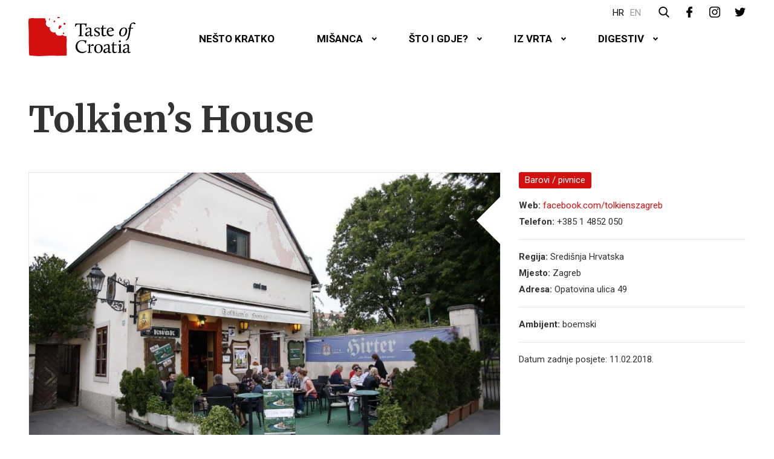

--- FILE ---
content_type: text/html; charset=UTF-8
request_url: https://tasteofcroatia.org/iceipice/tolkiens-house/
body_size: 55908
content:
<!DOCTYPE HTML>
<html lang="hr">
<head>	
<meta http-equiv="Content-Type" content="text/html; charset=utf-8" />
<meta name="viewport" content="width=device-width,initial-scale=1">	

<link rel="shortcut icon" href="https://tasteofcroatia.org/wp-content/themes/toc/images/favicon.ico" type="image/png"/>
<link rel="shortcut icon" href="https://tasteofcroatia.org/wp-content/themes/toc/images/icons/favicon.png" type="image/png"  sizes="180x180"  />
<link rel="shortcut icon" href="https://tasteofcroatia.org/wp-content/themes/toc/images/icons/icon-32x32.png" type="image/png" sizes="32x32"  />
<link rel="shortcut icon" href="https://tasteofcroatia.org/wp-content/themes/toc/images/icons/icon-16x16.png" type="image/png" sizes="16x16" />

	<meta property="og:title" content="Tolkien&#8217;s House"/> 	<meta property="og:description" content="Spoj fantasyja, opuštene atmosfere i dobrog piva u nevelikom ali ugodnom prostoru čini Tolkien's nezaobilaznom točkom zagrebačke "pivske ulice"." />
	<meta property="og:url" content="https://tasteofcroatia.org/iceipice/tolkiens-house/"/> 			 <meta property="og:image" content="https://tasteofcroatia.org/wp-content/uploads/2018/02/13173348_10154174551769512_8113877719415032969_o-400x267.jpg"/>   	<meta property="og:type" content="article"/>
	<meta property="og:site_name" content="Taste of Croatia"/>

<link href="https://fonts.googleapis.com/css?family=Roboto:300,400,500,700,900&amp;subset=latin-ext" rel="stylesheet">
<link href="https://fonts.googleapis.com/css?family=Merriweather:700&amp;subset=latin-ext" rel="stylesheet">
<meta name='robots' content='index, follow, max-image-preview:large, max-snippet:-1, max-video-preview:-1' />
<link rel="alternate" hreflang="hr-hr" href="https://tasteofcroatia.org/iceipice/tolkiens-house/" />
<link rel="alternate" hreflang="en-us" href="https://tasteofcroatia.org/en/iceipice/tolkiens-house/" />
<link rel="alternate" hreflang="x-default" href="https://tasteofcroatia.org/iceipice/tolkiens-house/" />

	<!-- This site is optimized with the Yoast SEO plugin v17.4 - https://yoast.com/wordpress/plugins/seo/ -->
	<title>Tolkien&#039;s House &mdash; Taste of Croatia</title>
	<link rel="canonical" href="https://tasteofcroatia.org/iceipice/tolkiens-house/" />
	<meta property="og:locale" content="hr_HR" />
	<meta property="og:type" content="article" />
	<meta property="og:title" content="Tolkien&#039;s House &mdash; Taste of Croatia" />
	<meta property="og:description" content="Spoj fantasyja, opuštene atmosfere i dobrog piva u nevelikom ali ugodnom prostoru čini Tolkien&#039;s nezaobilaznom točkom zagrebačke &quot;pivske ulice&quot;." />
	<meta property="og:url" content="https://tasteofcroatia.org/iceipice/tolkiens-house/" />
	<meta property="og:site_name" content="Taste of Croatia" />
	<meta property="article:publisher" content="https://www.facebook.com/tasteofcroatia" />
	<meta property="article:modified_time" content="2018-03-09T10:11:38+00:00" />
	<meta property="og:image" content="https://tasteofcroatia.org/wp-content/uploads/2018/02/13173348_10154174551769512_8113877719415032969_o.jpg" />
	<meta property="og:image:width" content="1368" />
	<meta property="og:image:height" content="912" />
	<meta name="twitter:card" content="summary" />
	<meta name="twitter:site" content="@tasteofcroatia" />
	<script type="application/ld+json" class="yoast-schema-graph">{"@context":"https://schema.org","@graph":[{"@type":"Organization","@id":"https://tasteofcroatia.org/#organization","name":"Taste of Croatia","url":"https://tasteofcroatia.org/","sameAs":["https://www.facebook.com/tasteofcroatia","https://www.instagram.com/taste.of.croatia","https://twitter.com/tasteofcroatia"],"logo":{"@type":"ImageObject","@id":"https://tasteofcroatia.org/#logo","inLanguage":"hr-HR","url":"https://tasteofcroatia.org/wp-content/uploads/2019/03/brand.png","contentUrl":"https://tasteofcroatia.org/wp-content/uploads/2019/03/brand.png","width":350,"height":128,"caption":"Taste of Croatia"},"image":{"@id":"https://tasteofcroatia.org/#logo"}},{"@type":"WebSite","@id":"https://tasteofcroatia.org/#website","url":"https://tasteofcroatia.org/","name":"Taste of Croatia","description":"Food &amp; Wines Venues","publisher":{"@id":"https://tasteofcroatia.org/#organization"},"potentialAction":[{"@type":"SearchAction","target":{"@type":"EntryPoint","urlTemplate":"https://tasteofcroatia.org/?s={search_term_string}"},"query-input":"required name=search_term_string"}],"inLanguage":"hr-HR"},{"@type":"ImageObject","@id":"https://tasteofcroatia.org/iceipice/tolkiens-house/#primaryimage","inLanguage":"hr-HR","url":"https://tasteofcroatia.org/wp-content/uploads/2018/02/13173348_10154174551769512_8113877719415032969_o.jpg","contentUrl":"https://tasteofcroatia.org/wp-content/uploads/2018/02/13173348_10154174551769512_8113877719415032969_o.jpg","width":1368,"height":912},{"@type":"WebPage","@id":"https://tasteofcroatia.org/iceipice/tolkiens-house/#webpage","url":"https://tasteofcroatia.org/iceipice/tolkiens-house/","name":"Tolkien's House &mdash; Taste of Croatia","isPartOf":{"@id":"https://tasteofcroatia.org/#website"},"primaryImageOfPage":{"@id":"https://tasteofcroatia.org/iceipice/tolkiens-house/#primaryimage"},"datePublished":"2018-02-11T21:18:36+00:00","dateModified":"2018-03-09T10:11:38+00:00","breadcrumb":{"@id":"https://tasteofcroatia.org/iceipice/tolkiens-house/#breadcrumb"},"inLanguage":"hr-HR","potentialAction":[{"@type":"ReadAction","target":["https://tasteofcroatia.org/iceipice/tolkiens-house/"]}]},{"@type":"BreadcrumbList","@id":"https://tasteofcroatia.org/iceipice/tolkiens-house/#breadcrumb","itemListElement":[{"@type":"ListItem","position":1,"name":"Home","item":"https://tasteofcroatia.org/"},{"@type":"ListItem","position":2,"name":"Tolkien&#8217;s House"}]}]}</script>
	<!-- / Yoast SEO plugin. -->


<link rel='stylesheet' id='sbi_styles-css' href='https://tasteofcroatia.org/wp-content/plugins/instagram-feed/css/sbi-styles.min.css?ver=6.2.9' type='text/css' media='all' />
<link rel='stylesheet' id='wp-block-library-css' href='https://tasteofcroatia.org/wp-includes/css/dist/block-library/style.min.css?ver=6.4.7' type='text/css' media='all' />
<style id='classic-theme-styles-inline-css' type='text/css'>
/*! This file is auto-generated */
.wp-block-button__link{color:#fff;background-color:#32373c;border-radius:9999px;box-shadow:none;text-decoration:none;padding:calc(.667em + 2px) calc(1.333em + 2px);font-size:1.125em}.wp-block-file__button{background:#32373c;color:#fff;text-decoration:none}
</style>
<style id='global-styles-inline-css' type='text/css'>
body{--wp--preset--color--black: #000000;--wp--preset--color--cyan-bluish-gray: #abb8c3;--wp--preset--color--white: #ffffff;--wp--preset--color--pale-pink: #f78da7;--wp--preset--color--vivid-red: #cf2e2e;--wp--preset--color--luminous-vivid-orange: #ff6900;--wp--preset--color--luminous-vivid-amber: #fcb900;--wp--preset--color--light-green-cyan: #7bdcb5;--wp--preset--color--vivid-green-cyan: #00d084;--wp--preset--color--pale-cyan-blue: #8ed1fc;--wp--preset--color--vivid-cyan-blue: #0693e3;--wp--preset--color--vivid-purple: #9b51e0;--wp--preset--gradient--vivid-cyan-blue-to-vivid-purple: linear-gradient(135deg,rgba(6,147,227,1) 0%,rgb(155,81,224) 100%);--wp--preset--gradient--light-green-cyan-to-vivid-green-cyan: linear-gradient(135deg,rgb(122,220,180) 0%,rgb(0,208,130) 100%);--wp--preset--gradient--luminous-vivid-amber-to-luminous-vivid-orange: linear-gradient(135deg,rgba(252,185,0,1) 0%,rgba(255,105,0,1) 100%);--wp--preset--gradient--luminous-vivid-orange-to-vivid-red: linear-gradient(135deg,rgba(255,105,0,1) 0%,rgb(207,46,46) 100%);--wp--preset--gradient--very-light-gray-to-cyan-bluish-gray: linear-gradient(135deg,rgb(238,238,238) 0%,rgb(169,184,195) 100%);--wp--preset--gradient--cool-to-warm-spectrum: linear-gradient(135deg,rgb(74,234,220) 0%,rgb(151,120,209) 20%,rgb(207,42,186) 40%,rgb(238,44,130) 60%,rgb(251,105,98) 80%,rgb(254,248,76) 100%);--wp--preset--gradient--blush-light-purple: linear-gradient(135deg,rgb(255,206,236) 0%,rgb(152,150,240) 100%);--wp--preset--gradient--blush-bordeaux: linear-gradient(135deg,rgb(254,205,165) 0%,rgb(254,45,45) 50%,rgb(107,0,62) 100%);--wp--preset--gradient--luminous-dusk: linear-gradient(135deg,rgb(255,203,112) 0%,rgb(199,81,192) 50%,rgb(65,88,208) 100%);--wp--preset--gradient--pale-ocean: linear-gradient(135deg,rgb(255,245,203) 0%,rgb(182,227,212) 50%,rgb(51,167,181) 100%);--wp--preset--gradient--electric-grass: linear-gradient(135deg,rgb(202,248,128) 0%,rgb(113,206,126) 100%);--wp--preset--gradient--midnight: linear-gradient(135deg,rgb(2,3,129) 0%,rgb(40,116,252) 100%);--wp--preset--font-size--small: 13px;--wp--preset--font-size--medium: 20px;--wp--preset--font-size--large: 36px;--wp--preset--font-size--x-large: 42px;--wp--preset--spacing--20: 0.44rem;--wp--preset--spacing--30: 0.67rem;--wp--preset--spacing--40: 1rem;--wp--preset--spacing--50: 1.5rem;--wp--preset--spacing--60: 2.25rem;--wp--preset--spacing--70: 3.38rem;--wp--preset--spacing--80: 5.06rem;--wp--preset--shadow--natural: 6px 6px 9px rgba(0, 0, 0, 0.2);--wp--preset--shadow--deep: 12px 12px 50px rgba(0, 0, 0, 0.4);--wp--preset--shadow--sharp: 6px 6px 0px rgba(0, 0, 0, 0.2);--wp--preset--shadow--outlined: 6px 6px 0px -3px rgba(255, 255, 255, 1), 6px 6px rgba(0, 0, 0, 1);--wp--preset--shadow--crisp: 6px 6px 0px rgba(0, 0, 0, 1);}:where(.is-layout-flex){gap: 0.5em;}:where(.is-layout-grid){gap: 0.5em;}body .is-layout-flow > .alignleft{float: left;margin-inline-start: 0;margin-inline-end: 2em;}body .is-layout-flow > .alignright{float: right;margin-inline-start: 2em;margin-inline-end: 0;}body .is-layout-flow > .aligncenter{margin-left: auto !important;margin-right: auto !important;}body .is-layout-constrained > .alignleft{float: left;margin-inline-start: 0;margin-inline-end: 2em;}body .is-layout-constrained > .alignright{float: right;margin-inline-start: 2em;margin-inline-end: 0;}body .is-layout-constrained > .aligncenter{margin-left: auto !important;margin-right: auto !important;}body .is-layout-constrained > :where(:not(.alignleft):not(.alignright):not(.alignfull)){max-width: var(--wp--style--global--content-size);margin-left: auto !important;margin-right: auto !important;}body .is-layout-constrained > .alignwide{max-width: var(--wp--style--global--wide-size);}body .is-layout-flex{display: flex;}body .is-layout-flex{flex-wrap: wrap;align-items: center;}body .is-layout-flex > *{margin: 0;}body .is-layout-grid{display: grid;}body .is-layout-grid > *{margin: 0;}:where(.wp-block-columns.is-layout-flex){gap: 2em;}:where(.wp-block-columns.is-layout-grid){gap: 2em;}:where(.wp-block-post-template.is-layout-flex){gap: 1.25em;}:where(.wp-block-post-template.is-layout-grid){gap: 1.25em;}.has-black-color{color: var(--wp--preset--color--black) !important;}.has-cyan-bluish-gray-color{color: var(--wp--preset--color--cyan-bluish-gray) !important;}.has-white-color{color: var(--wp--preset--color--white) !important;}.has-pale-pink-color{color: var(--wp--preset--color--pale-pink) !important;}.has-vivid-red-color{color: var(--wp--preset--color--vivid-red) !important;}.has-luminous-vivid-orange-color{color: var(--wp--preset--color--luminous-vivid-orange) !important;}.has-luminous-vivid-amber-color{color: var(--wp--preset--color--luminous-vivid-amber) !important;}.has-light-green-cyan-color{color: var(--wp--preset--color--light-green-cyan) !important;}.has-vivid-green-cyan-color{color: var(--wp--preset--color--vivid-green-cyan) !important;}.has-pale-cyan-blue-color{color: var(--wp--preset--color--pale-cyan-blue) !important;}.has-vivid-cyan-blue-color{color: var(--wp--preset--color--vivid-cyan-blue) !important;}.has-vivid-purple-color{color: var(--wp--preset--color--vivid-purple) !important;}.has-black-background-color{background-color: var(--wp--preset--color--black) !important;}.has-cyan-bluish-gray-background-color{background-color: var(--wp--preset--color--cyan-bluish-gray) !important;}.has-white-background-color{background-color: var(--wp--preset--color--white) !important;}.has-pale-pink-background-color{background-color: var(--wp--preset--color--pale-pink) !important;}.has-vivid-red-background-color{background-color: var(--wp--preset--color--vivid-red) !important;}.has-luminous-vivid-orange-background-color{background-color: var(--wp--preset--color--luminous-vivid-orange) !important;}.has-luminous-vivid-amber-background-color{background-color: var(--wp--preset--color--luminous-vivid-amber) !important;}.has-light-green-cyan-background-color{background-color: var(--wp--preset--color--light-green-cyan) !important;}.has-vivid-green-cyan-background-color{background-color: var(--wp--preset--color--vivid-green-cyan) !important;}.has-pale-cyan-blue-background-color{background-color: var(--wp--preset--color--pale-cyan-blue) !important;}.has-vivid-cyan-blue-background-color{background-color: var(--wp--preset--color--vivid-cyan-blue) !important;}.has-vivid-purple-background-color{background-color: var(--wp--preset--color--vivid-purple) !important;}.has-black-border-color{border-color: var(--wp--preset--color--black) !important;}.has-cyan-bluish-gray-border-color{border-color: var(--wp--preset--color--cyan-bluish-gray) !important;}.has-white-border-color{border-color: var(--wp--preset--color--white) !important;}.has-pale-pink-border-color{border-color: var(--wp--preset--color--pale-pink) !important;}.has-vivid-red-border-color{border-color: var(--wp--preset--color--vivid-red) !important;}.has-luminous-vivid-orange-border-color{border-color: var(--wp--preset--color--luminous-vivid-orange) !important;}.has-luminous-vivid-amber-border-color{border-color: var(--wp--preset--color--luminous-vivid-amber) !important;}.has-light-green-cyan-border-color{border-color: var(--wp--preset--color--light-green-cyan) !important;}.has-vivid-green-cyan-border-color{border-color: var(--wp--preset--color--vivid-green-cyan) !important;}.has-pale-cyan-blue-border-color{border-color: var(--wp--preset--color--pale-cyan-blue) !important;}.has-vivid-cyan-blue-border-color{border-color: var(--wp--preset--color--vivid-cyan-blue) !important;}.has-vivid-purple-border-color{border-color: var(--wp--preset--color--vivid-purple) !important;}.has-vivid-cyan-blue-to-vivid-purple-gradient-background{background: var(--wp--preset--gradient--vivid-cyan-blue-to-vivid-purple) !important;}.has-light-green-cyan-to-vivid-green-cyan-gradient-background{background: var(--wp--preset--gradient--light-green-cyan-to-vivid-green-cyan) !important;}.has-luminous-vivid-amber-to-luminous-vivid-orange-gradient-background{background: var(--wp--preset--gradient--luminous-vivid-amber-to-luminous-vivid-orange) !important;}.has-luminous-vivid-orange-to-vivid-red-gradient-background{background: var(--wp--preset--gradient--luminous-vivid-orange-to-vivid-red) !important;}.has-very-light-gray-to-cyan-bluish-gray-gradient-background{background: var(--wp--preset--gradient--very-light-gray-to-cyan-bluish-gray) !important;}.has-cool-to-warm-spectrum-gradient-background{background: var(--wp--preset--gradient--cool-to-warm-spectrum) !important;}.has-blush-light-purple-gradient-background{background: var(--wp--preset--gradient--blush-light-purple) !important;}.has-blush-bordeaux-gradient-background{background: var(--wp--preset--gradient--blush-bordeaux) !important;}.has-luminous-dusk-gradient-background{background: var(--wp--preset--gradient--luminous-dusk) !important;}.has-pale-ocean-gradient-background{background: var(--wp--preset--gradient--pale-ocean) !important;}.has-electric-grass-gradient-background{background: var(--wp--preset--gradient--electric-grass) !important;}.has-midnight-gradient-background{background: var(--wp--preset--gradient--midnight) !important;}.has-small-font-size{font-size: var(--wp--preset--font-size--small) !important;}.has-medium-font-size{font-size: var(--wp--preset--font-size--medium) !important;}.has-large-font-size{font-size: var(--wp--preset--font-size--large) !important;}.has-x-large-font-size{font-size: var(--wp--preset--font-size--x-large) !important;}
.wp-block-navigation a:where(:not(.wp-element-button)){color: inherit;}
:where(.wp-block-post-template.is-layout-flex){gap: 1.25em;}:where(.wp-block-post-template.is-layout-grid){gap: 1.25em;}
:where(.wp-block-columns.is-layout-flex){gap: 2em;}:where(.wp-block-columns.is-layout-grid){gap: 2em;}
.wp-block-pullquote{font-size: 1.5em;line-height: 1.6;}
</style>
<link rel='stylesheet' id='bootstrap-css' href='https://tasteofcroatia.org/wp-content/themes/toc/css/bootstrap.min.css?ver=4.0.0' type='text/css' media='all' />
<link rel='stylesheet' id='carousel-css' href='https://tasteofcroatia.org/wp-content/themes/toc/css/owl.carousel.css?ver=4.0.0' type='text/css' media='all' />
<link rel='stylesheet' id='animate-css' href='https://tasteofcroatia.org/wp-content/themes/toc/css/animate.min.css?ver=4.0.0' type='text/css' media='all' />
<link rel='stylesheet' id='theme-style-css' href='https://tasteofcroatia.org/wp-content/themes/toc/style.css?ver=6.4.7' type='text/css' media='all' />
<link rel='stylesheet' id='gridzy-photoswipe-css-css' href='https://tasteofcroatia.orgGRIDZY_PLUGIN_URLlib/PhotoSwipe-4.1.1/photoswipe.css?ver=6.4.7' type='text/css' media='all' />
<link rel='stylesheet' id='gridzy-photoswipe-default-skin-css-css' href='https://tasteofcroatia.orgGRIDZY_PLUGIN_URLlib/PhotoSwipe-4.1.1/default-skin/default-skin.css?ver=6.4.7' type='text/css' media='all' />
<script type="text/javascript" src="https://tasteofcroatia.orgGRIDZY_PLUGIN_URLlib/PhotoSwipe-4.1.1/photoswipe.min.js?ver=6.4.7" id="gridzy-photoswipe-photoswipe-js-js"></script>
<script type="text/javascript" src="https://tasteofcroatia.orgGRIDZY_PLUGIN_URLlib/PhotoSwipe-4.1.1/photoswipe-ui-default.min.js?ver=6.4.7" id="gridzy-photoswipe-photoswipe-ui-default-js-js"></script>
<script type="text/javascript" id="gridzy-init-photoswipe-js-extra">
/* <![CDATA[ */
var gridzyPhotoswipe = {"element":null,"html":" <div class=\"pswp\" tabindex=\"-1\" role=\"dialog\" aria-hidden=\"true\"> <div class=\"pswp__bg\"><\/div> <div class=\"pswp__scroll-wrap\"> <div class=\"pswp__container\"> <div class=\"pswp__item\"><\/div> <div class=\"pswp__item\"><\/div> <div class=\"pswp__item\"><\/div> <\/div> <div class=\"pswp__ui pswp__ui--hidden\"> <div class=\"pswp__top-bar\"> <div class=\"pswp__counter\"><\/div> <button class=\"pswp__button pswp__button--close\" title=\"Close (Esc)\"><\/button> <button class=\"pswp__button pswp__button--share\" title=\"Share\"><\/button> <button class=\"pswp__button pswp__button--fs\" title=\"Toggle fullscreen\"><\/button> <button class=\"pswp__button pswp__button--zoom\" title=\"Zoom in\/out\"><\/button> <div class=\"pswp__preloader\"> <div class=\"pswp__preloader__icn\"> <div class=\"pswp__preloader__cut\"> <div class=\"pswp__preloader__donut\"><\/div> <\/div> <\/div> <\/div> <\/div> <div class=\"pswp__share-modal pswp__share-modal--hidden pswp__single-tap\"> <div class=\"pswp__share-tooltip\"><\/div> <\/div> <button class=\"pswp__button pswp__button--arrow--left\" title=\"Previous (arrow left)\"> <\/button> <button class=\"pswp__button pswp__button--arrow--right\" title=\"Next (arrow right)\"> <\/button> <div class=\"pswp__caption\"> <div class=\"pswp__caption__center\"><\/div> <\/div> <\/div> <\/div> <\/div>"};
/* ]]> */
</script>
<script type="text/javascript" src="https://tasteofcroatia.orgGRIDZY_PLUGIN_URLlib/gridzy/gridzy-init-photoSwipe.js?ver=6.4.7" id="gridzy-init-photoswipe-js"></script>
<link rel="https://api.w.org/" href="https://tasteofcroatia.org/wp-json/" /><link rel='shortlink' href='https://tasteofcroatia.org/?p=2871' />
<link rel="alternate" type="application/json+oembed" href="https://tasteofcroatia.org/wp-json/oembed/1.0/embed?url=https%3A%2F%2Ftasteofcroatia.org%2Ficeipice%2Ftolkiens-house%2F" />
<link rel="alternate" type="text/xml+oembed" href="https://tasteofcroatia.org/wp-json/oembed/1.0/embed?url=https%3A%2F%2Ftasteofcroatia.org%2Ficeipice%2Ftolkiens-house%2F&#038;format=xml" />
<meta name="generator" content="WPML ver:4.6.9 stt:22,1;" />
<noscript><style>.lazyload[data-src]{display:none !important;}</style></noscript><style>.lazyload{background-image:none !important;}.lazyload:before{background-image:none !important;}</style> 
</head>

<body  class="iceipice-template-default single single-iceipice postid-2871 hr"  > 

<header id="header">
	<div class="container">

		<div id="top-nav">
	        <ul id="lang-menu"><li class="hr active"><a href="https://tasteofcroatia.org/iceipice/tolkiens-house/">hr</a></li><li class="en "><a href="https://tasteofcroatia.org/en/iceipice/tolkiens-house/">en</a></li></ul> 
			<div class="search-holder">
		        <form class="" method="get" id="search" action="https://tasteofcroatia.org/">
		            <input type="text" class="input-search" name="s" id="s" placeholder="Traži">
		        </form>
		     </div>

		    <a href="#" class="search-lnk">
                <svg version="1.1" id="Capa_1" xmlns="http://www.w3.org/2000/svg" xmlns:xlink="http://www.w3.org/1999/xlink" x="0px" y="0px"
				 viewBox="-277 368 57 57" style="enable-background:new -277 368 57 57;" xml:space="preserve">
			<path d="M-221.8,420l-13.6-14.1c3.5-4.1,5.4-9.4,5.4-14.8c0-12.7-10.3-23-23-23c-12.7,0-23,10.3-23,23s10.3,23,23,23
				c4.8,0,9.3-1.4,13.2-4.2l13.7,14.2c0.6,0.6,1.3,0.9,2.2,0.9c0.8,0,1.5-0.3,2.1-0.8C-220.6,423-220.6,421.2-221.8,420z M-252.9,374
				c9.4,0,17,7.6,17,17c0,9.4-7.6,17-17,17c-9.4,0-17-7.6-17-17C-270,381.7-262.4,374-252.9,374z"/>
			</svg>
			</a>

			<span class="social">


				<a href="https://www.facebook.com/tasteofcroatia">
					<svg version="1.1" id="face" xmlns="http://www.w3.org/2000/svg" xmlns:xlink="http://www.w3.org/1999/xlink" x="0px" y="0px"
						 viewBox="-49 141 512 512" style="enable-background:new -49 141 512 512;" xml:space="preserve">
					<g>
						<path class="st0" d="M335,141.1l-66.4-0.1c-74.6,0-122.8,49.5-122.8,126v58.1H79c-5.8,0-10.4,4.7-10.4,10.4v84.2
							c0,5.8,4.7,10.4,10.4,10.4h66.8v212.4c0,5.8,4.7,10.4,10.4,10.4h87.1c5.8,0,10.4-4.7,10.4-10.4V430.2h78.1
							c5.8,0,10.4-4.7,10.4-10.4l0-84.2c0-2.8-1.1-5.4-3.1-7.4c-2-2-4.6-3.1-7.4-3.1h-78.1v-49.2c0-23.7,5.6-35.7,36.5-35.7l44.7,0
							c5.8,0,10.4-4.7,10.4-10.4v-78.2C345.4,145.8,340.7,141.1,335,141.1z"/>
					</g>
					</svg>
				</a>

				<a href="https://www.instagram.com/taste.of.croatia">
					<svg version="1.1" id="insta" xmlns="http://www.w3.org/2000/svg" xmlns:xlink="http://www.w3.org/1999/xlink" x="0px" y="0px"
						 viewBox="-49 141 512 512" style="enable-background:new -49 141 512 512;" xml:space="preserve">
					<g>
						<path class="st0" d="M321.7,141H92.3C14.4,141-49,204.4-49,282.3v229.4C-49,589.6,14.4,653,92.3,653h229.4
							c77.9,0,141.3-63.4,141.3-141.3V282.3C463,204.4,399.6,141,321.7,141z M417.6,511.7c0,52.9-43,95.9-95.9,95.9H92.3
							c-52.9,0-95.9-43-95.9-95.9V282.3c0-52.9,43-95.9,95.9-95.9h229.4c52.9,0,95.9,43,95.9,95.9L417.6,511.7L417.6,511.7z"/>
						<path class="st0" d="M207,265.1c-72.7,0-131.9,59.2-131.9,131.9c0,72.7,59.2,131.9,131.9,131.9S338.9,469.7,338.9,397
							C338.9,324.3,279.7,265.1,207,265.1z M207,483.5c-47.7,0-86.5-38.8-86.5-86.5c0-47.7,38.8-86.5,86.5-86.5s86.5,38.8,86.5,86.5
							C293.5,444.7,254.7,483.5,207,483.5z"/>
						<path class="st0" d="M344.5,226.6c-8.8,0-17.4,3.5-23.5,9.8c-6.2,6.2-9.8,14.8-9.8,23.6c0,8.8,3.6,17.4,9.8,23.6
							c6.2,6.2,14.8,9.8,23.5,9.8c8.8,0,17.4-3.6,23.6-9.8c6.2-6.2,9.8-14.8,9.8-23.6c0-8.8-3.5-17.4-9.8-23.6
							C361.8,230.1,353.2,226.6,344.5,226.6z"/>
					</g>
					</svg>
				</a>


				<a href="https://twitter.com/tasteofcroatia">
					<svg version="1.1" id="twitter" xmlns="http://www.w3.org/2000/svg" xmlns:xlink="http://www.w3.org/1999/xlink" x="0px" y="0px"
						 viewBox="0 91 612 612" style="enable-background:new 0 91 612 612;" xml:space="preserve">
					<g>
						<g>
							<path class="st0" d="M612,207.3c-22.5,10-46.7,16.8-72.1,19.8c25.9-15.5,45.8-40.2,55.2-69.4c-24.3,14.4-51.2,24.8-79.8,30.5
								c-22.9-24.4-55.5-39.7-91.6-39.7c-69.3,0-125.6,56.2-125.6,125.5c0,9.8,1.1,19.4,3.3,28.6c-104.3-5.2-196.8-55.2-258.8-131.2
								c-10.8,18.5-17,40.1-17,63.1c0,43.6,22.2,82,55.8,104.5c-20.6-0.7-39.9-6.3-56.9-15.8v1.6c0,60.8,43.3,111.6,100.7,123.1
								c-10.5,2.8-21.6,4.4-33.1,4.4c-8.1,0-15.9-0.8-23.6-2.3c16,49.9,62.3,86.2,117.3,87.2c-42.9,33.7-97.1,53.7-155.9,53.7
								c-10.1,0-20.1-0.6-29.9-1.7c55.6,35.7,121.5,56.5,192.4,56.5c230.9,0,357.2-191.3,357.2-357.2l-0.4-16.3
								C573.9,254.5,595.2,232.4,612,207.3z"/>
						</g>
					</g>
					</svg>
				</a>

			</span>

		</div>
	
		<div class="nav-holder">
			<a href="https://tasteofcroatia.org" class="logo">
				<img src="[data-uri]" class="brand lazyload" alt="" data-src="https://tasteofcroatia.org/wp-content/themes/toc/images/brand.png" decoding="async" data-eio-rwidth="350" data-eio-rheight="128"><noscript><img src="https://tasteofcroatia.org/wp-content/themes/toc/images/brand.png" class="brand" alt="" data-eio="l"></noscript>
			</a>

			<nav id="nav" class="nav navbar-nav navbar navbar-default" role="navigation">
			    <div class="navbar-header">
			      <button type="button" class="navbar-toggle" data-toggle="collapse" data-target="#navbar-collapse-1">
			        <span class="sr-only">Menu</span>
			        <span class="icon-bar"></span>
			        <span class="icon-bar"></span>
			        <span class="icon-bar"></span>
			      </button>		      
			    </div>
			    <div class="collapse navbar-collapse" id="navbar-collapse-1">	
	            	<ul id="menu-header" class="menu"><li id="menu-item-545" class="menu-item menu-item-type-taxonomy menu-item-object-category menu-item-545"><a title="Nešto kratko" href="https://tasteofcroatia.org/cat/nesto-kratko/">Nešto kratko</a></li>
<li id="menu-item-120" class="menu-item menu-item-type-custom menu-item-object-custom menu-item-has-children menu-item-120 dropdown"><a title="Mišanca" href="#" data-toggle="dropdown" class="dropdown-toggle" aria-haspopup="true">Mišanca <span class="caret"></span></a>
<ul role="menu" class=" dropdown-menu">
	<li id="menu-item-403" class="menu-item menu-item-type-post_type menu-item-object-page menu-item-403"><a title="Najave" href="https://tasteofcroatia.org/najave/">Najave</a></li>
	<li id="menu-item-401" class="menu-item menu-item-type-taxonomy menu-item-object-category menu-item-401"><a title="#jakodobro" href="https://tasteofcroatia.org/cat/misanca/jakodobro/">#jakodobro</a></li>
	<li id="menu-item-400" class="menu-item menu-item-type-taxonomy menu-item-object-category menu-item-400"><a title="Ljudi" href="https://tasteofcroatia.org/cat/misanca/ljudi/">Ljudi</a></li>
	<li id="menu-item-398" class="menu-item menu-item-type-taxonomy menu-item-object-category menu-item-398"><a title="Ćaskanje" href="https://tasteofcroatia.org/cat/misanca/caskanje/">Ćaskanje</a></li>
	<li id="menu-item-402" class="menu-item menu-item-type-taxonomy menu-item-object-category menu-item-402"><a title="Učionica" href="https://tasteofcroatia.org/cat/misanca/ucionica/">Učionica</a></li>
	<li id="menu-item-399" class="menu-item menu-item-type-taxonomy menu-item-object-category menu-item-399"><a title="Čašne sestre" href="https://tasteofcroatia.org/cat/misanca/casne-sestre/">Čašne sestre</a></li>
</ul>
</li>
<li id="menu-item-404" class="menu-item menu-item-type-custom menu-item-object-custom menu-item-has-children menu-item-404 dropdown"><a title="Što i gdje?" href="#" data-toggle="dropdown" class="dropdown-toggle" aria-haspopup="true">Što i gdje? <span class="caret"></span></a>
<ul role="menu" class=" dropdown-menu">
	<li id="menu-item-408" class="menu-item menu-item-type-taxonomy menu-item-object-ice-i-pice-kat menu-item-408"><a title="Restorani" href="https://tasteofcroatia.org/ice-i-pice-kat/restorani/">Restorani</a></li>
	<li id="menu-item-409" class="menu-item menu-item-type-taxonomy menu-item-object-ice-i-pice-kat menu-item-409"><a title="Vinarije / Pivovare" href="https://tasteofcroatia.org/ice-i-pice-kat/vinarije_pivovare/">Vinarije / Pivovare</a></li>
	<li id="menu-item-406" class="menu-item menu-item-type-taxonomy menu-item-object-ice-i-pice-kat current-iceipice-ancestor current-menu-parent current-iceipice-parent menu-item-406"><a title="Barovi / pivnice" href="https://tasteofcroatia.org/ice-i-pice-kat/barovi-pivnice/">Barovi / pivnice</a></li>
	<li id="menu-item-816" class="menu-item menu-item-type-taxonomy menu-item-object-category menu-item-816"><a title="Špajza" href="https://tasteofcroatia.org/cat/spajza/">Špajza</a></li>
	<li id="menu-item-817" class="menu-item menu-item-type-taxonomy menu-item-object-category menu-item-817"><a title="Podrum" href="https://tasteofcroatia.org/cat/podrum/">Podrum</a></li>
	<li id="menu-item-424" class="menu-item menu-item-type-post_type menu-item-object-page menu-item-424"><a title="Itinerari" href="https://tasteofcroatia.org/itinerari/">Itinerari</a></li>
</ul>
</li>
<li id="menu-item-410" class="menu-item menu-item-type-custom menu-item-object-custom menu-item-has-children menu-item-410 dropdown"><a title="Iz vrta" href="#" data-toggle="dropdown" class="dropdown-toggle" aria-haspopup="true">Iz vrta <span class="caret"></span></a>
<ul role="menu" class=" dropdown-menu">
	<li id="menu-item-6038" class="menu-item menu-item-type-taxonomy menu-item-object-category menu-item-6038"><a title="Divlje" href="https://tasteofcroatia.org/cat/iz-vrta/divlje/">Divlje</a></li>
	<li id="menu-item-412" class="menu-item menu-item-type-taxonomy menu-item-object-iz-vrta-kat menu-item-412"><a title="Proizvođači" href="https://tasteofcroatia.org/iz-vrta-kat/proizvodaci/">Proizvođači</a></li>
	<li id="menu-item-6039" class="menu-item menu-item-type-taxonomy menu-item-object-category menu-item-6039"><a title="Spašavamo svijet" href="https://tasteofcroatia.org/cat/iz-vrta/spasavamo-svijet/">Spašavamo svijet</a></li>
</ul>
</li>
<li id="menu-item-415" class="menu-item menu-item-type-custom menu-item-object-custom menu-item-has-children menu-item-415 dropdown"><a title="Digestiv" href="#" data-toggle="dropdown" class="dropdown-toggle" aria-haspopup="true">Digestiv <span class="caret"></span></a>
<ul role="menu" class=" dropdown-menu">
	<li id="menu-item-648" class="menu-item menu-item-type-taxonomy menu-item-object-category menu-item-648"><a title="Izlasci" href="https://tasteofcroatia.org/cat/digestiv/izlasci/">Izlasci</a></li>
	<li id="menu-item-649" class="menu-item menu-item-type-taxonomy menu-item-object-category menu-item-649"><a title="Art" href="https://tasteofcroatia.org/cat/digestiv/art/">Art</a></li>
	<li id="menu-item-650" class="menu-item menu-item-type-taxonomy menu-item-object-category menu-item-650"><a title="Putovanja" href="https://tasteofcroatia.org/cat/digestiv/putovanja/">Putovanja</a></li>
	<li id="menu-item-6646" class="menu-item menu-item-type-taxonomy menu-item-object-category menu-item-6646"><a title="Hoteli" href="https://tasteofcroatia.org/cat/digestiv/hoteli/">Hoteli</a></li>
</ul>
</li>
</ul> 
				</div>   
			</nav>
		</div>
	</div>
</header>
  

<section id="main" class="article">
    <div class="container">

	
		

     


	<article id="post-2871" class="page-post post post-2871 iceipice type-iceipice status-publish has-post-thumbnail hentry ice-i-pice-kat-barovi-pivnice">
    	<h1 class="main-title">Tolkien&#8217;s House</h1>  
        	<div class="row">
        	<div class="col-md-8">
        		<div class="featured-image">
        			<img width="1368" height="912" src="[data-uri]" class="img-responsive wp-post-image lazyload" alt="Tolkien&#8217;s House" title="Tolkien&#8217;s House" decoding="async" fetchpriority="high"   data-src="https://tasteofcroatia.org/wp-content/uploads/2018/02/13173348_10154174551769512_8113877719415032969_o.jpg" data-srcset="https://tasteofcroatia.org/wp-content/uploads/2018/02/13173348_10154174551769512_8113877719415032969_o.jpg 1368w, https://tasteofcroatia.org/wp-content/uploads/2018/02/13173348_10154174551769512_8113877719415032969_o-400x267.jpg 400w, https://tasteofcroatia.org/wp-content/uploads/2018/02/13173348_10154174551769512_8113877719415032969_o-768x512.jpg 768w, https://tasteofcroatia.org/wp-content/uploads/2018/02/13173348_10154174551769512_8113877719415032969_o-900x600.jpg 900w" data-sizes="auto" data-eio-rwidth="1368" data-eio-rheight="912" /><noscript><img width="1368" height="912" src="https://tasteofcroatia.org/wp-content/uploads/2018/02/13173348_10154174551769512_8113877719415032969_o.jpg" class="img-responsive wp-post-image" alt="Tolkien&#8217;s House" title="Tolkien&#8217;s House" decoding="async" fetchpriority="high" srcset="https://tasteofcroatia.org/wp-content/uploads/2018/02/13173348_10154174551769512_8113877719415032969_o.jpg 1368w, https://tasteofcroatia.org/wp-content/uploads/2018/02/13173348_10154174551769512_8113877719415032969_o-400x267.jpg 400w, https://tasteofcroatia.org/wp-content/uploads/2018/02/13173348_10154174551769512_8113877719415032969_o-768x512.jpg 768w, https://tasteofcroatia.org/wp-content/uploads/2018/02/13173348_10154174551769512_8113877719415032969_o-900x600.jpg 900w" sizes="(max-width: 1368px) 100vw, 1368px" data-eio="l" /></noscript>	
        		</div>  
        		<div class="content">
        			<p>Jedan od najstarijih barova u Zagrebu usmjeren na fino pivo, a danas jedno od ključnih mjesta zagrebačke craft scene. Uređenje u fantasy stilu dodatan je plus, a dobra vibra i uvijek dobra muzika razlog su zašto se vjerna klijentela uvijek rado vraća. Kućno točeno im je Hirter, to svakako dovoljno govori.</p>
<p>&nbsp;</p>
<p><img decoding="async" class="aligncenter wp-image-2874 size-large lazyload" src="[data-uri]" alt="" width="800" height="600"   data-src="http://tasteofcroatia.org/wp-content/uploads/2018/02/22291292_10155742842139512_3874930580208274682_o-800x600.jpg" data-srcset="https://tasteofcroatia.org/wp-content/uploads/2018/02/22291292_10155742842139512_3874930580208274682_o-800x600.jpg 800w, https://tasteofcroatia.org/wp-content/uploads/2018/02/22291292_10155742842139512_3874930580208274682_o-400x300.jpg 400w, https://tasteofcroatia.org/wp-content/uploads/2018/02/22291292_10155742842139512_3874930580208274682_o-768x576.jpg 768w, https://tasteofcroatia.org/wp-content/uploads/2018/02/22291292_10155742842139512_3874930580208274682_o.jpg 1920w" data-sizes="auto" data-eio-rwidth="800" data-eio-rheight="600" /><noscript><img decoding="async" class="aligncenter wp-image-2874 size-large" src="http://tasteofcroatia.org/wp-content/uploads/2018/02/22291292_10155742842139512_3874930580208274682_o-800x600.jpg" alt="" width="800" height="600" srcset="https://tasteofcroatia.org/wp-content/uploads/2018/02/22291292_10155742842139512_3874930580208274682_o-800x600.jpg 800w, https://tasteofcroatia.org/wp-content/uploads/2018/02/22291292_10155742842139512_3874930580208274682_o-400x300.jpg 400w, https://tasteofcroatia.org/wp-content/uploads/2018/02/22291292_10155742842139512_3874930580208274682_o-768x576.jpg 768w, https://tasteofcroatia.org/wp-content/uploads/2018/02/22291292_10155742842139512_3874930580208274682_o.jpg 1920w" sizes="(max-width: 800px) 100vw, 800px" data-eio="l" /></noscript></p>
<p>&nbsp;</p>
        		</div>
        	</div>

        	<div class="col-md-4">
				<div class="venue-info">					
					<div class="enter-category"><a href="https://tasteofcroatia.org/ice-i-pice-kat/barovi-pivnice/"> Barovi / pivnice</a></div>
		        	<ul>
										
						
						<li><strong>Web:</strong> <a href="https://www.facebook.com/tolkienszagreb/" target="_blank">facebook.com/tolkienszagreb</a></li>
						
						
												<li><strong>Telefon:</strong> +385 1 4852 050</li>
											</ul>

					
					<ul>
												<li><strong>Regija:</strong> Središnja Hrvatska</li>
						
												<li><strong>Mjesto:</strong> 
						 Zagreb<br/>						</li>
												<li><strong>Adresa:</strong> 
						Opatovina ulica 49<br/>						</li>					</ul>


										<ul>
												<li><strong>Ambijent:</strong> boemski</li>
						
						

						
												
											</ul>
										

					
					<div class="date">Datum zadnje posjete: 
						<span>
	                        	                        11.02.2018.	                        						</span>
					</div>

				</div>
			</div>

        </div>

				<div class="map">
		    <div class="marker" data-lat="45.8167108" data-lng="15.977234299999964"></div>
		</div>
		
		<div class="row">
			<div class="col-md-8 col-md-offset-2">

			                        


                        <div class="share single">
                        	<h4>Podijeli</h4>
                            <div class="a2a_kit a2a_kit_size_25 a2a_default_style">                      
                                <a class="a2a_button_facebook"></a>
                                <a class="a2a_button_twitter"></a>
                            </div>
                        </div>
			</div>
		</div>
        




        <div class="recent">

		        	<h3>Posljednje iz kategorije 
        	<a href="https://tasteofcroatia.org/ice-i-pice-kat/barovi-pivnice/"> Barovi / pivnice</a></h3>

        	<div class="row">
        	  

			 
									            


	            <div class="col-md-4 col-sm-6">
	            	<div class="post-grid ">
	            		
	            		<div class="box">
			                <div class="img">
			                    <a href="https://tasteofcroatia.org/iceipice/roxanich/"><img width="415" height="290" src="[data-uri]" class="img-responsive wp-post-image lazyload" alt="Roxanich" title="Roxanich" decoding="async" data-src="https://tasteofcroatia.org/wp-content/uploads/2020/03/rox6-415x290.jpg" data-eio-rwidth="415" data-eio-rheight="290" /><noscript><img width="415" height="290" src="https://tasteofcroatia.org/wp-content/uploads/2020/03/rox6-415x290.jpg" class="img-responsive wp-post-image" alt="Roxanich" title="Roxanich" decoding="async" data-eio="l" /></noscript></a>
			                </div>

				            					
								<div class="meta">
																	
								</div>  
							 

				            

			                
				            				                <h3><a href="https://tasteofcroatia.org/iceipice/roxanich/">Roxanich</a></h3>
				            

			                
		                </div>
	                </div>
	            </div>          
            					            


	            <div class="col-md-4 col-sm-6">
	            	<div class="post-grid ">
	            		
	            		<div class="box">
			                <div class="img">
			                    <a href="https://tasteofcroatia.org/iceipice/vinarija-vostinic-klasnic/"><img width="415" height="290" src="[data-uri]" class="img-responsive wp-post-image lazyload" alt="Voštinić Klasnić" title="Voštinić Klasnić" decoding="async" data-src="https://tasteofcroatia.org/wp-content/uploads/2020/01/vk3-415x290.jpg" data-eio-rwidth="415" data-eio-rheight="290" /><noscript><img width="415" height="290" src="https://tasteofcroatia.org/wp-content/uploads/2020/01/vk3-415x290.jpg" class="img-responsive wp-post-image" alt="Voštinić Klasnić" title="Voštinić Klasnić" decoding="async" data-eio="l" /></noscript></a>
			                </div>

				            					
								<div class="meta">
																 Graberje Ivaničko<br/>																	
								</div>  
							 

				            

			                
				            				                <h3><a href="https://tasteofcroatia.org/iceipice/vinarija-vostinic-klasnic/">Voštinić Klasnić</a></h3>
				            

			                
		                </div>
	                </div>
	            </div>          
            					            


	            <div class="col-md-4 col-sm-6">
	            	<div class="post-grid ">
	            		
	            		<div class="box">
			                <div class="img">
			                    <a href="https://tasteofcroatia.org/iceipice/podrumcic/"><img width="415" height="290" src="[data-uri]" class="img-responsive wp-post-image lazyload" alt="Podrumčić" title="Podrumčić" decoding="async" data-src="https://tasteofcroatia.org/wp-content/uploads/2018/05/podrumcic2-415x290.jpg" data-eio-rwidth="415" data-eio-rheight="290" /><noscript><img width="415" height="290" src="https://tasteofcroatia.org/wp-content/uploads/2018/05/podrumcic2-415x290.jpg" class="img-responsive wp-post-image" alt="Podrumčić" title="Podrumčić" decoding="async" data-eio="l" /></noscript></a>
			                </div>

				            					
								<div class="meta">
																 Osijek<br/>																	
								</div>  
							 

				            

			                
				            				                <h3><a href="https://tasteofcroatia.org/iceipice/podrumcic/">Podrumčić</a></h3>
				            

			                
		                </div>
	                </div>
	            </div>          
                                   	</div>
        </div>




</article>
	
    </div>
</section>





<div id="newsletter">
    <div class="container">
    	        <div class="row">
            <div class="col-md-3"><strong>Pretplati se na newsletter</strong></div>
            <div id="mc_embed_signup" class="col-md-6">
				<form action="https://tasteofcroatia.us4.list-manage.com/subscribe/post?u=3c5acf8160a19cfb0be001941&amp;id=0dae962d47" method="post" id="mc-embedded-subscribe-form" name="mc-embedded-subscribe-form" class="validate form" target="_blank" novalidate>
                    <input type="email" value="" name="EMAIL" class="required email input-email" id="mce-EMAIL" placeholder="unesi email adresu">
     				<div style="position: absolute; left: -5000px;" aria-hidden="true"><input type="text" name="b_3c5acf8160a19cfb0be001941_0dae962d47" tabindex="-1" value=""></div>
                    <input type="submit" value="Pošalji" name="subscribe" id="mc-embedded-subscribe" class="button">
                </form>
            </div>
        </div>
            </div>
</div>

<footer id="footer">
	<div class="container">
		<div class="row">
			<div class="col-md-3 col-sm-3 col-xs-12">
				<img src="[data-uri]" class="brand img-responsive lazyload" alt="" data-src="https://tasteofcroatia.org/wp-content/themes/toc/images/square-logo-2.png" decoding="async" data-eio-rwidth="365" data-eio-rheight="361"><noscript><img src="https://tasteofcroatia.org/wp-content/themes/toc/images/square-logo-2.png" class="brand img-responsive" alt="" data-eio="l"></noscript>
			</div>
			<div class="col-md-2 col-sm-3 col-xs-4">
            	<ul id="menu-footer-1" class="menu"><li id="menu-item-1279" class="menu-item menu-item-type-taxonomy menu-item-object-category menu-item-1279"><a title="Nešto kratko" href="https://tasteofcroatia.org/cat/nesto-kratko/">Nešto kratko</a></li>
<li id="menu-item-1287" class="menu-item menu-item-type-taxonomy menu-item-object-category menu-item-has-children menu-item-1287 dropdown"><a title="Mišanca" href="#" data-toggle="dropdown" class="dropdown-toggle" aria-haspopup="true">Mišanca <span class="caret"></span></a>
<ul role="menu" class=" dropdown-menu">
	<li id="menu-item-1281" class="menu-item menu-item-type-post_type menu-item-object-page menu-item-1281"><a title="Najave" href="https://tasteofcroatia.org/najave/">Najave</a></li>
	<li id="menu-item-1282" class="menu-item menu-item-type-taxonomy menu-item-object-category menu-item-1282"><a title="#jakodobro" href="https://tasteofcroatia.org/cat/misanca/jakodobro/">#jakodobro</a></li>
	<li id="menu-item-1283" class="menu-item menu-item-type-taxonomy menu-item-object-category menu-item-1283"><a title="Ljudi" href="https://tasteofcroatia.org/cat/misanca/ljudi/">Ljudi</a></li>
	<li id="menu-item-1284" class="menu-item menu-item-type-taxonomy menu-item-object-category menu-item-1284"><a title="Ćaskanje" href="https://tasteofcroatia.org/cat/misanca/caskanje/">Ćaskanje</a></li>
	<li id="menu-item-1286" class="menu-item menu-item-type-taxonomy menu-item-object-category menu-item-1286"><a title="Učionica" href="https://tasteofcroatia.org/cat/misanca/ucionica/">Učionica</a></li>
</ul>
</li>
<li id="menu-item-1285" class="menu-item menu-item-type-taxonomy menu-item-object-category menu-item-1285"><a title="Čašne sestre" href="https://tasteofcroatia.org/cat/misanca/casne-sestre/">Čašne sestre</a></li>
</ul>    	
			</div>
			<div class="col-md-2 col-sm-3 col-xs-4">
            	<ul id="menu-footer-2" class="menu"><li id="menu-item-1288" class="menu-item menu-item-type-custom menu-item-object-custom menu-item-has-children menu-item-1288 dropdown"><a title="Iće i piće" href="#" data-toggle="dropdown" class="dropdown-toggle" aria-haspopup="true">Iće i piće <span class="caret"></span></a>
<ul role="menu" class=" dropdown-menu">
	<li id="menu-item-1290" class="menu-item menu-item-type-taxonomy menu-item-object-ice-i-pice-kat menu-item-1290"><a title="Restorani" href="https://tasteofcroatia.org/ice-i-pice-kat/restorani/">Restorani</a></li>
	<li id="menu-item-1289" class="menu-item menu-item-type-taxonomy menu-item-object-ice-i-pice-kat current-iceipice-ancestor current-menu-parent current-iceipice-parent menu-item-1289"><a title="Barovi / pivnice" href="https://tasteofcroatia.org/ice-i-pice-kat/barovi-pivnice/">Barovi / pivnice</a></li>
	<li id="menu-item-1291" class="menu-item menu-item-type-taxonomy menu-item-object-ice-i-pice-kat menu-item-1291"><a title="Vinarije / Pivovare" href="https://tasteofcroatia.org/ice-i-pice-kat/vinarije_pivovare/">Vinarije / Pivovare</a></li>
	<li id="menu-item-1292" class="menu-item menu-item-type-taxonomy menu-item-object-category menu-item-1292"><a title="Špajza" href="https://tasteofcroatia.org/cat/spajza/">Špajza</a></li>
	<li id="menu-item-1293" class="menu-item menu-item-type-taxonomy menu-item-object-category menu-item-1293"><a title="Podrum" href="https://tasteofcroatia.org/cat/podrum/">Podrum</a></li>
	<li id="menu-item-1294" class="menu-item menu-item-type-post_type menu-item-object-page menu-item-1294"><a title="Itinerari" href="https://tasteofcroatia.org/itinerari/">Itinerari</a></li>
</ul>
</li>
</ul>    	
			</div>
			<div class="col-md-2 col-sm-3 col-xs-4">
            	<ul id="menu-footer-3" class="menu"><li id="menu-item-1295" class="menu-item menu-item-type-custom menu-item-object-custom menu-item-has-children menu-item-1295 dropdown"><a title="Iz vrta" href="#" data-toggle="dropdown" class="dropdown-toggle" aria-haspopup="true">Iz vrta <span class="caret"></span></a>
<ul role="menu" class=" dropdown-menu">
	<li id="menu-item-1297" class="menu-item menu-item-type-taxonomy menu-item-object-iz-vrta-kat menu-item-1297"><a title="Proizvođači" href="https://tasteofcroatia.org/iz-vrta-kat/proizvodaci/">Proizvođači</a></li>
	<li id="menu-item-9113" class="menu-item menu-item-type-taxonomy menu-item-object-category menu-item-9113"><a title="Spašavamo svijet" href="https://tasteofcroatia.org/cat/iz-vrta/spasavamo-svijet/">Spašavamo svijet</a></li>
	<li id="menu-item-9114" class="menu-item menu-item-type-taxonomy menu-item-object-category menu-item-9114"><a title="Divlje" href="https://tasteofcroatia.org/cat/iz-vrta/divlje/">Divlje</a></li>
</ul>
</li>
<li id="menu-item-1300" class="menu-item menu-item-type-custom menu-item-object-custom menu-item-has-children menu-item-1300 dropdown"><a title="Digestiv" href="#" data-toggle="dropdown" class="dropdown-toggle" aria-haspopup="true">Digestiv <span class="caret"></span></a>
<ul role="menu" class=" dropdown-menu">
	<li id="menu-item-1302" class="menu-item menu-item-type-taxonomy menu-item-object-category menu-item-1302"><a title="Izlasci" href="https://tasteofcroatia.org/cat/digestiv/izlasci/">Izlasci</a></li>
	<li id="menu-item-1303" class="menu-item menu-item-type-taxonomy menu-item-object-category menu-item-1303"><a title="Putovanja" href="https://tasteofcroatia.org/cat/digestiv/putovanja/">Putovanja</a></li>
	<li id="menu-item-1301" class="menu-item menu-item-type-taxonomy menu-item-object-category menu-item-1301"><a title="Art" href="https://tasteofcroatia.org/cat/digestiv/art/">Art</a></li>
</ul>
</li>
</ul>    
			</div>
			<div class="col-md-3 col-sm-8 col-xs-12">
				<div class="footer-about ">
					
	            	<ul id="menu-footer-4" class="menu"><li id="menu-item-313" class="menu-item menu-item-type-custom menu-item-object-custom menu-item-has-children menu-item-313 dropdown"><a title="Taste of Croatia" href="#" data-toggle="dropdown" class="dropdown-toggle" aria-haspopup="true">Taste of Croatia <span class="caret"></span></a>
<ul role="menu" class=" dropdown-menu">
	<li id="menu-item-314" class="menu-item menu-item-type-post_type menu-item-object-page menu-item-314"><a title="O nama" href="https://tasteofcroatia.org/o-nama/">O nama</a></li>
	<li id="menu-item-318" class="menu-item menu-item-type-post_type menu-item-object-page menu-item-318"><a title="Portfolio" href="https://tasteofcroatia.org/portfolio/">Portfolio</a></li>
	<li id="menu-item-315" class="menu-item menu-item-type-post_type menu-item-object-page menu-item-315"><a title="Kontakt" href="https://tasteofcroatia.org/kontakt/">Kontakt</a></li>
</ul>
</li>
</ul>   
				 
					<strong>Taste us somewhere else</strong>	
					<div class="social">
						<div class="row">
							<div class="col-xs-4">
								<a href="https://www.facebook.com/tasteofcroatia">
									<svg version="1.1" id="face" xmlns="http://www.w3.org/2000/svg" xmlns:xlink="http://www.w3.org/1999/xlink" x="0px" y="0px"
										 viewBox="-49 141 512 512" style="enable-background:new -49 141 512 512;" xml:space="preserve">
									<g>
										<path class="st0" d="M335,141.1l-66.4-0.1c-74.6,0-122.8,49.5-122.8,126v58.1H79c-5.8,0-10.4,4.7-10.4,10.4v84.2
											c0,5.8,4.7,10.4,10.4,10.4h66.8v212.4c0,5.8,4.7,10.4,10.4,10.4h87.1c5.8,0,10.4-4.7,10.4-10.4V430.2h78.1
											c5.8,0,10.4-4.7,10.4-10.4l0-84.2c0-2.8-1.1-5.4-3.1-7.4c-2-2-4.6-3.1-7.4-3.1h-78.1v-49.2c0-23.7,5.6-35.7,36.5-35.7l44.7,0
											c5.8,0,10.4-4.7,10.4-10.4v-78.2C345.4,145.8,340.7,141.1,335,141.1z"/>
									</g>
									</svg>
								</a>							
							</div>
							<div class="col-xs-4">
								<a href="https://www.instagram.com/taste.of.croatia">
									<svg version="1.1" id="insta" xmlns="http://www.w3.org/2000/svg" xmlns:xlink="http://www.w3.org/1999/xlink" x="0px" y="0px"
										 viewBox="-49 141 512 512" style="enable-background:new -49 141 512 512;" xml:space="preserve">
									<g>
										<path class="st0" d="M321.7,141H92.3C14.4,141-49,204.4-49,282.3v229.4C-49,589.6,14.4,653,92.3,653h229.4
											c77.9,0,141.3-63.4,141.3-141.3V282.3C463,204.4,399.6,141,321.7,141z M417.6,511.7c0,52.9-43,95.9-95.9,95.9H92.3
											c-52.9,0-95.9-43-95.9-95.9V282.3c0-52.9,43-95.9,95.9-95.9h229.4c52.9,0,95.9,43,95.9,95.9L417.6,511.7L417.6,511.7z"/>
										<path class="st0" d="M207,265.1c-72.7,0-131.9,59.2-131.9,131.9c0,72.7,59.2,131.9,131.9,131.9S338.9,469.7,338.9,397
											C338.9,324.3,279.7,265.1,207,265.1z M207,483.5c-47.7,0-86.5-38.8-86.5-86.5c0-47.7,38.8-86.5,86.5-86.5s86.5,38.8,86.5,86.5
											C293.5,444.7,254.7,483.5,207,483.5z"/>
										<path class="st0" d="M344.5,226.6c-8.8,0-17.4,3.5-23.5,9.8c-6.2,6.2-9.8,14.8-9.8,23.6c0,8.8,3.6,17.4,9.8,23.6
											c6.2,6.2,14.8,9.8,23.5,9.8c8.8,0,17.4-3.6,23.6-9.8c6.2-6.2,9.8-14.8,9.8-23.6c0-8.8-3.5-17.4-9.8-23.6
											C361.8,230.1,353.2,226.6,344.5,226.6z"/>
									</g>
									</svg>
								</a>							
							</div>
							<div class="col-xs-4">
								<a href="https://twitter.com/tasteofcroatia">
									<svg version="1.1" id="twitter" xmlns="http://www.w3.org/2000/svg" xmlns:xlink="http://www.w3.org/1999/xlink" x="0px" y="0px"
										 viewBox="0 91 612 612" style="enable-background:new 0 91 612 612;" xml:space="preserve">
									<g>
										<g>
											<path class="st0" d="M612,207.3c-22.5,10-46.7,16.8-72.1,19.8c25.9-15.5,45.8-40.2,55.2-69.4c-24.3,14.4-51.2,24.8-79.8,30.5
												c-22.9-24.4-55.5-39.7-91.6-39.7c-69.3,0-125.6,56.2-125.6,125.5c0,9.8,1.1,19.4,3.3,28.6c-104.3-5.2-196.8-55.2-258.8-131.2
												c-10.8,18.5-17,40.1-17,63.1c0,43.6,22.2,82,55.8,104.5c-20.6-0.7-39.9-6.3-56.9-15.8v1.6c0,60.8,43.3,111.6,100.7,123.1
												c-10.5,2.8-21.6,4.4-33.1,4.4c-8.1,0-15.9-0.8-23.6-2.3c16,49.9,62.3,86.2,117.3,87.2c-42.9,33.7-97.1,53.7-155.9,53.7
												c-10.1,0-20.1-0.6-29.9-1.7c55.6,35.7,121.5,56.5,192.4,56.5c230.9,0,357.2-191.3,357.2-357.2l-0.4-16.3
												C573.9,254.5,595.2,232.4,612,207.3z"/>
										</g>
									</g>
									</svg>
								</a>							
							</div>
						</div>
					</div>
				</div>			
			</div>
		</div>

		<div class="end">
			<span class="copy">Copyright &copy; Taste of Croatia</span>
			<span class="web"><a href="http://www.bozooart.com" title="Web">BozooArt</a></span>
		</div>

	</div>
</footer>
<!-- Instagram Feed JS -->
<script type="text/javascript">
var sbiajaxurl = "https://tasteofcroatia.org/wp-admin/admin-ajax.php";
</script>
<script type="text/javascript" id="eio-lazy-load-js-before">
/* <![CDATA[ */
var eio_lazy_vars = {"exactdn_domain":"","skip_autoscale":0,"threshold":0};
/* ]]> */
</script>
<script type="text/javascript" src="https://tasteofcroatia.org/wp-content/plugins/ewww-image-optimizer/includes/lazysizes.min.js?ver=740" id="eio-lazy-load-js"></script>
<script src="https://tasteofcroatia.org/wp-content/themes/toc/js/jquery-1.11.0.js"></script>
<script src="https://tasteofcroatia.org/wp-content/themes/toc/js/bootstrap.min.js"></script>
<script src="https://maps.googleapis.com/maps/api/js?key=AIzaSyBB7l3oT9ekkT1cLf_Nc2JLrmAsD5ElndI"></script>
<script src="https://tasteofcroatia.org/wp-content/themes/toc/js/gmaps.js"></script>
<script src="https://tasteofcroatia.org/wp-content/themes/toc/js/main.js"></script> 
<script type="text/javascript" src="//static.addtoany.com/menu/page.js"></script>
<script type='text/javascript' src='//s3.amazonaws.com/downloads.mailchimp.com/js/mc-validate.js'></script><script type='text/javascript'>(function($) {window.fnames = new Array(); window.ftypes = new Array();fnames[0]='EMAIL';ftypes[0]='email';fnames[1]='FNAME';ftypes[1]='text';fnames[2]='LNAME';ftypes[2]='text';}(jQuery));var $mcj = jQuery.noConflict(true);</script>

<!-- Google tag (gtag.js) -->
<script async src="https://www.googletagmanager.com/gtag/js?id=UA-594769-46"></script>
<script>
  window.dataLayer = window.dataLayer || [];
  function gtag(){dataLayer.push(arguments);}
  gtag('js', new Date());

  gtag('config', 'UA-594769-46');
</script>

</body>
</html>


--- FILE ---
content_type: text/css
request_url: https://tasteofcroatia.org/wp-content/themes/toc/style.css?ver=6.4.7
body_size: 32789
content:
/* info
--------------------------------------------------------
  Start:  25.12.2017.
  Name:   Taste of Croatia
  Author: BozooArt, www.bozooart.com
*/

/* Colors
----------------------------------------------- 

#d21010 = red


/* Reset 
----------------------------------------------- */

html,body,div,span,object,iframe,h1,h2,h3,h4,h5,h6,p,blockquote,pre,abbr,address,cite,code,del,dfn,em,img,ins,kbd,q,samp,small,strong,sub,sup,var,b,i,dl,dt,dd,ol,ul,li,fieldset,form,label,legend,table,caption,tbody,tfoot,thead,tr,th,td,article,aside,canvas,details,figcaption,figure,footer,header,hgroup,menu,nav,section,summary,time,mark,audio,video{margin:0;padding:0;border:0;outline:0;font-size:100%;vertical-align:baseline;background:transparent}
body { line-height:1}
article,aside,details,figcaption,figure,footer,header,hgroup,menu,nav,section{display:block}
nav ul { list-style:none}
blockquote,q{quotes:none}
blockquote:before,blockquote:after,q:before,q:after{content:none}
a{margin:0;padding:0;font-size:100%;vertical-align:baseline;background:transparent}
ins{background-color:#ff9;color:#000;text-decoration:none}
mark{background-color:#ff9;color:#000;font-style:italic;font-weight:bold}
del{text-decoration:line-through}
abbr[title],dfn[title]{border-bottom:1px dotted;cursor:help}
table{border-collapse:collapse;border-spacing:0}
hr{display:block;height:1px;border:0;border-top:1px solid #ccc;margin:1em 0;padding:0}
input,select{vertical-align:middle}
ol, ul { list-style: none;  }
h1, h2, h3, h4, h5, h6 { font-size: 100%; margin: 0;  font-family: 'Merriweather', serif; }

a { text-decoration: none; color: #000;   }
a:hover { text-decoration: none;  color: #d21010; }
a:focus { outline: none !important; text-decoration: none; color: inherit !important }
.clearfix:before,
.clearfix:after { content: " "; display: table; }
.clearfix:after { clear: both; }
.clearfix { clear: both; }
.block { display: block; }

.center { text-align: center;  }
.right { text-align: right;  }

.alignleft { float: left; margin-right: 30px;  }
.alignright { float: right; margin-left: 30px;  }
.alignright:after { display: block; content: ''; clear: both; }

.img-circle { border-radius: 50%; }
.img-responsive { max-width: 100%; height: auto; display:block }

.hide { display: none; }
small { font-size: 75% }


::-moz-selection { color: #000; background: #d21010; color: #fff }
::selection { color: #000; background: #d21010;  color: #fff }

.instagram-media.instagram-media-rendered { margin: 0 auto !important; display: block;   }

/* General
----------------------------------------------- */


.lead { font-size: inherit; font-weight: inherit; line-height: inherit;  }


/* General
----------------------------------------------- */

body { font: 17px/1.6em 'Roboto', sans-serif, sans-serif;  }
.container { padding: 0 15px; width: 1299px;   }

#header .container { min-height: 120px; margin-bottom: 40px;  }
.home #header .container { border: none  }
#header .brand { width: 177px; float: left; margin-right: 85px;  }

.nav-holder { margin-top: -10px;  }
.nav  {  float: left; margin-top: 13px; } 
.nav li {  position: relative; float: left; display: block;  margin: 0 30px;  }
.nav li:first-child { margin-left: 0 }
.nav li a { padding: 10px 5px 1px ; display:inline-block; float: left; color: #000; text-transform: uppercase; font-weight: bold; font-size: 17px;     }
.nav li>a:hover,
.nav li.current_page_item a { color: #d21010;}
.nav .open>a, .nav .open>a:hover, .nav .open>a:focus { background: none; border: none;  }

.nav li ul { position: absolute;   background: #fff; margin-top: 38px; display: none !important; box-shadow:  0 2px 2px rgba(0,0,0,.2) ; width: 250px; left: 0; z-index: 1000;  }
.nav li li { float: none; display: block; margin: 0 }
.nav li li a { color: #000; display: block; border-top: 1px solid #f2f2f2;  padding: 15px 20px; font-weight: normal;  font-size: 14px; float: none; text-align: left; line-height: 1.4em;  width: 100%;   }
.nav li li a:hover,
.nav .current-menu-item  a { color: #d21010; border: none;  background: none;  }
.nav li li:first-child a { border: none }  
.nav li li a:hover { border-top: 1px solid #f2f2f2;  }

.caret:after { content: ""; color: #d21010; margin: 0 0 0 10px ; position: relative;    top: -19px;  border: solid black;border-width: 0 2px 2px 0; display: inline-block; padding: 2px; transform: rotate(45deg); -webkit-transform: rotate(45deg); }
.nav li:hover ul { display: block !important;  }
.nav li:hover .caret:after { opacity: 1 }
.nav li:hover a {   }
#header .dropdown-menu {  min-width: auto; padding: 0; margin: 0; font-size: inherit; border: none; border-radius: 0; display: none;   }
#header .dropdown.open .dropdown-menu   { display: block !important;  }
.dropdown-menu>.active>a, .dropdown-menu>.active>a:hover, .dropdown-menu>.active>a:focus { background: none !important; color: #d21010 !important;  }

.nav li.current_page_item .dropdown-menu a:hover { color: #d21010 !important; }

.navbar-default { background: none; border: none;  }

#top-nav { text-align: right; padding-top: 10px ; }

#top-nav svg { width: 18px; margin-left: 20px;    }
#top-nav svg:hover { fill: #d21010  }
#top-nav .lang { display: none;  }

#featured-news { margin-bottom: 30px;  }
#featured-news h1 { font-size: 45px; line-height: 1.2em; margin: 30px 0;  }
#featured-news h1 a:hover { color: #d21010 }
#featured-news img { border: 1px solid rgba(0,0,0,.1); width: 100%; height: auto;  }
#featured-news .lead { font-size: 18px;  }
#featured-news .lead a { color: #d21010;  }
#featured-news .lead a:hover { color: #000; text-decoration: underline  }

.news-meta { font-size: 16px; color: #777; margin-bottom: 10px;   }

.mark { background: #d21010; color: #fff; padding: 4px 6px; display: inline-block; line-height: 1.4em; margin-right: 10px;   }
.mark:hover { background: #000; color: #fff;  }
.mark a { color: #fff; text-decoration:underline }


#latest-news,
#iceipice,
#sae,
#itineraries,
#theme,
#ads,
#partners { margin-bottom: 150px;  }

#latest-news .category {  font-size: 14px; margin: 10px 0 0  }
#latest-news .category a { color: #d21010; }
#latest-news .category a:hover { color: #000;  }
#latest-news h2 a:hover { color: #d21010;  }

.post-grid .img { margin-bottom: 7px;  }
.post-grid h2,
.post-grid h3 { margin: 10px 0 3px; font-size: 23px; line-height: 1.6em; min-height: 75px;   }
.post-grid h2 { font-size: 20px !important;  }

.single-itinerary .post-grid  { min-height: 450px }

#iceipice h2 { font-size: 40px; color: #d21010; margin-bottom: 30px;   }

#iceipice .featured-venue .holder { position: relative;  }
#iceipice .featured-venue .post-content { position: absolute; bottom: 0; height: 150px;  padding: 20px 40px; background: #000; width: 100%; 
background: -moz-linear-gradient(top, rgba(255,255,255,0) 0%, rgba(0,0,0,0.99) 99%, rgba(0,0,0,1) 100%); /* FF3.6-15 */
background: -webkit-linear-gradient(top, rgba(255,255,255,0) 0%,rgba(0,0,0,0.99) 99%,rgba(0,0,0,1) 100%); /* Chrome10-25,Safari5.1-6 */
background: linear-gradient(to bottom, rgba(255,255,255,0) 0%,rgba(0,0,0,0.99) 99%,rgba(0,0,0,1) 100%); /* W3C, IE10+, FF16+, Chrome26+, Opera12+, Safari7+ */
filter: progid:DXImageTransform.Microsoft.gradient( startColorstr='#00ffffff', endColorstr='#000000',GradientType=0 ); /* IE6-9 */ }
#iceipice .post-content .post-meta { margin-bottom: 15px;  }


#iceipice .post-content h3   { font-size: 40px;   }
#iceipice .post-content h3 a { color: #fff;  }


#sae h3 { font-size: 30px; margin-bottom: 30px; text-transform: uppercase; font-weight: 700;   }
#sae dl.taste { margin-bottom: 30px;  }
#sae dt { text-transform: uppercase; font-weight: 700; margin-bottom: 5px;  }
#sae dd { margin-left: 45px; margin-bottom: 5px; text-transform: uppercase; font-size: 14px;    }
#sae dd a:hover { color: #d21010; }

.events li  a { background: #f2f2f2; margin-bottom: 1px; padding: 15px 0; display: block;    }
.events li a:hover,
.events li a:hover strong,
.events .current a,
.events .current a strong { background: #d21010; color: #fff;  }  
.events .date { text-align: center;  }
.events .date strong { display: block; color: #d21010; font: 40px 'Merriweather', serif;   }
.events .title { display: table; width: 100%;  height: 80px;  }
.events .title h4 {  display: table-cell; vertical-align: middle;  }

.cro-map {  position: absolute; margin: 0px 0 0 -120px  }

.event-list li { margin-bottom: 50px; padding-bottom: 50px;  }
.event-list li h2 { font-size: 30px; margin-bottom: 20px;   }
.event-list li  .lead { margin-bottom: 15px;   }
.event-list li { border-bottom: 1px solid rgba(0,0,0,.1) }
.event-list li h2 a {  color: #000; }
.event-list li h2 a:hover { color: #d21010;  }
.event-list .date { text-align: center; background: #d21010; padding: 5px 0; display: block;  color: #fff;  }
.event-list .date strong { display: block; color: ; font: 40px 'Merriweather', serif;   }
.event-list .date span { display: block;  }
.event-info { margin-bottom:30px; border-bottom: 1px solid rgba(0,0,0,.1); padding-bottom: 30px;    }

.section-title { font-size: 30px; margin-bottom: 30px; text-transform: uppercase; font-weight: 700;   }
.block-title { font-size: 25px; margin-bottom: 30px; text-transform: uppercase;   }
.block-title svg { width: 24px; position: relative; top: 2px;  }
.block-title a { color: #d21010;  }
.block-title a:hover { color: #000;  }

#itineraries {  font-size: 15px;   }
.itinerary-box .subtitle { margin-top: 15px; display: block; text-transform: uppercase;  }
.itinerary-box h4 { margin: 7px 0; font-size: 23px; min-height: 60px; line-height: 1.4em;   }
.itinerary-box ul { color: #777;  }
.itinerary-box li { margin: 0; line-height: 1.6em;   }
.home .itinerary-box h4 { min-height: 95px; }

#theme { padding: 75px 0 50px; background: #f2f2f2;  }
#theme .section-title { margin-bottom: 40px !important;  }
#theme h4   {  margin: 15px 0 7px; font: 17px 'Roboto', sans-serif;  line-height: 1.4em;    }
#theme .lead { font-size: 15px; line-height: 1.4em;  }

#partners .banner-holder  {   }
#partners .banner-holder img { display: block; margin-bottom: 15px;  }

#newsletter { background: #d21010; padding: 15px 0; color: #fff;  }
#newsletter strong { font: 25px 'Roboto', serif; text-transform: uppercase;  font-size: 17px; margin-top: 15px; display: block;    }
 
#footer   { background: #f2f2f2; padding: 70px 0 0 }
#footer .brand { width: 177px; }
#footer .dropdown-menu { display: block !important; position: static !important; width: 100%; background: none; box-shadow: none; border: none; padding: 0; margin: 0 0 10px; width: auto; float: none;    }
#footer  .dropdown-menu>li>a { padding: 2px 0 }

.end { border-top: 1px solid #fff; padding: 15px 0 30px;  margin-top: 70px; font-size: 15px; color: #999  }
.end .web { float: right;  }
.end .web a {  color: #999 }
.end .web a:hover { background: #d21010; padding: 3px; color: #fff; border-radius: 3px }
.en .end { margin-top: 30px }

#theme .section-title { text-transform: none;    }
#theme .section-title span { color: #d21010;  }

#featured li { margin-bottom: 29px;  }
#featured h4 { display: block; width: 100%; line-height: 1.4em;   }
#featured h4 span { display: table-cell; height: 114px; vertical-align: middle;   }
#featured h4 a:hover { color: #d21010;  }

.banner { margin-top: 58px;  }

#newsletter .form { background: #fff; height: 40px; margin-top: 4px;  }
#newsletter .form input[type="email"] { color: #000;  border: none; outline: none !important;  width: 80%; height: 30px; margin-top: 5px; font-size: 16px; padding: 10px 10px 8px 50px;  background: url(images/email.svg) no-repeat; background-size: 26px; background-position: 10px 2px;    }
#newsletter .form input[type="submit"] { border: none; color: #fff; background: #000;  height: 40px; width: 20%; float: right; cursor: pointer; text-transform: uppercase; font-size: 12px;     }
#newsletter .form input[type="submit"]:hover { opacity: .5 }
#newsletter .form input[type="submit"]:focus { }
#newsletter .form input[type="text"]::placeholder { font-weight: 500; color: #ccc;  }

.side .post-meta  { font-size: 14px; text-transform: uppercase; position: absolute; top: -9px;  }
.side .post-meta a {  color: #d21010; }
.side .post-meta a:hover { text-decoration: underline;  }

.side h4 { font-size: 20px;  }
.side h4 a:hover {  color: #d21010; }
.side .vertical { display: table; width: 100%; height: 113px;   }
.side .vertical span { display: table-cell; vertical-align: middle;  }
.side li { padding: 7px 0; }
.side li:first-child { padding-top: 0 }
.side li:last-child { padding-bottom: 0; border-bottom: none }
.side .post-meta { line-height: 1.2em; margin-top: 7px;   }

.social { text-align: center; }
.social svg { width: 30px;  }
.social svg:hover { fill: #d21010; }

#footer li { text-transform: uppercase; font-weight: 700;  }
#footer li li { font-size: 14px; line-height: 1.8em; font-weight: normal; text-transform: none }
#footer li ul { margin-bottom: 15px;  }
#footer li span { display: none;  }
.footer-about strong { text-transform: uppercase; margin: 40px 0 20px 0; display: block; text-align: center; font-size: 13px; border-bottom: 1px solid #fff; padding-bottom: 5px;   }
.footer-about.en strong { margin: 0 0 30px }
#footer a:hover {  color: #d21010; }

#main { padding-bottom: 75px;  }
.page h1,
.main-title  { font: 60px 'Merriweather', serif; margin-bottom: 50px;   }
.page p { margin-bottom: 40px;  } 

.category .main-title,
.main-title.primary,
.portfolio .main-title  {  color: #d21010; text-align: center; margin-bottom: 60px; display: block; font-size: 60px  }
.cat-subtitle:before,
.cat-subtitle:after { content: '-' }
.cat-subtitle { text-align: center; margin-top: -50px; font-size: 20px;   }
.cat-subtitle p { display: inline; margin: 0 10px;  }
.category h1 { font-size: 40px; line-height:normal; margin-bottom: 30px;  }
.category img { margin-bottom: 5px; width: 100%  }
.category .post h2 { margin: 0px 0 }
.category h1 a:hover { color: #d21010;  }
.category .main-title.author { color: #000;  }
.category .main-title.author span { color: #d21010;  }

.main-title.author { margin-bottom: 0px; padding-top: 0 }
.author .author-info { margin-bottom: 50px;  }


.featured-post { margin-bottom: 60px;  }

.category .post-grid { min-height: 520px }

.category .post-grid { margin-bottom: 20px;  }
 
.tax-ice-i-pice-kat .post-grid { min-height: 550px;  }


.meta-category { text-transform: uppercase; font-size: 14px; padding-top: 5px;   }

.featured-post .lead { font-size: 20px; width: 75%; line-height: 1.6em  }
.featured-post .lead a { color: #d21010; }
.featured-post .lead a:hover { color: #000;  }
.featured-post .lead p  { display: inline;  }

.category .featured-post h2  { font-size: 40px; line-height:normal; margin-bottom: 30px;  }

.article .text { font-size: 19px; line-height: 1.6em; color: #222;  }
.article .featured-image img { margin-bottom: 50px; border: 1px solid rgba(0,0,0,.1)  }
.article .text p { margin:  5px 0 30px;  }
.article p:first-child { margin: 0 0 30px;  }
.article h2 { font-size: 30px; line-height: normal; margin-bottom: 10px;  }
.article h3 { font-size: 20px; line-height: 1.5em; margin-bottom: 10px;  }
.article .text img { max-width: 100%; height: auto; margin-bottom: 30px;  }
.article img.size-large { max-width: 100% !important; height: 100%; }


.wp-caption.aligncenter   { width: auto !important;  } 


.tags { border-top: 1px solid rgba(0,0,0,.1); padding-top: 20px; font-size: 16px; text-transform: up  }
.tags a { margin-left: 5px; background: #d21010; color: #fff !important; border: none !important; padding: 1px 3px; font-weight: normal !important;   }
.tags a:hover { background: #000;   } 

.post .featured-image img { width: 100%;  }


.article .article-info svg { width: 20px; position: relative; top: 3px; margin-right: 10px; fill: #000;    }
.article .article-info li { border-bottom: 1px solid rgba(0,0,0,.1); padding: 10px 0; color: #999; }
.article .article-info li:last-child { border: none;  }
.article .article-info li a { color: #d21010; }
.article .article-info li a:hover { color: #000;  }
.article .text a  { font-weight: 700; color: #d21010; border-bottom: 1px solid #d21010 }
.article .text a:hover { color: #000;  }

.article-info ul { margin: -39px 0 0 35px;  }

.share { border-top: 1px solid rgba(0,0,0,.1); border-bottom: 1px solid rgba(0,0,0,.1); padding: 20px 0 30px;  margin-top: 25px;  }
.share strong { font-size: 20px; text-transform: uppercase; margin-bottom: 5px; display: block; font-size: 15px;  }
.share .a2a_svg { width: 150px !important; height: 40px !important; margin-right: 15px; position: relative;    }
.share .a2a_svg svg { width: 30px; left: 5px !important; position: absolute; top: 5px;     }


.author { padding: 50px 0 75px }
.author .author-img img { border-radius: 50%; width: auto; height: auto !important; max-width: 100%; max-height: auto;   }
.author h3 { font-size: 30px; margin-bottom: 10px;  }
.author h3 a:hover { color: #d21010 }

.map { width: 100%; height: 400px; margin-top: 60px;   }


.recent { padding: 20px 0 0px  }
.recent  h3 { text-align: center; margin-bottom: 100px; font-size: 40px;   }
.recent  h3 span,
.recent a,
.recent  h4 a:hover,
.recent  h2 a:hover {  color: #d21010  }
.recent a:hover,
.recent  h4 a,
.recent  h2 a { color: #000  }
.recent .meta { margin: 7px 0 0;  }

.single-itinerary .recent  h4 { margin: 7px 0; font-size: 23px; min-height: 60px; line-height: 1.4em; text-align: left;   }
.single-itinerary .recent  h4 a { color: #000;  }
.single-itinerary .recent  h4 a:hover { color: #d21010  }

.venue-info { font-size: 15px;  }
.venue-info ul { margin-bottom: 15px; border-bottom: 1px solid rgba(0,0,0,.1); padding-bottom: 15px;  }
.venue-info .enter-category {margin-bottom: 15px;   }
.venue-info .enter-category a { background: #d21010; color: #fff;  margin-right: 5px; padding: 0px 10px; display: inline-block; border-radius: 3px  }
.venue-info .enter-category a:hover { background: #000;  }
.venue-info  li a { color: #d21010  }
.venue-info  li a:hover { color: #000 }
.venue-info:before {   content: ''; position: absolute; left: -55px; top: 40px;  
  height: 0;  width: 0; border-top: 40px solid transparent; border-bottom: 40px solid transparent;  border-right:40px solid #fff;  }

.share.single  { border-top: none; padding-bottom: 40px; }
.share.single h4 { text-align: center; text-transform: uppercase; font: 14px 'Roboto', sans-serif; font-weight: 700; margin: 0 10px 10px 0;   }
.share.single .a2a_kit { text-align: center;  }
.share.single .a2a_kit a { margin: 0 auto 15px; float: none;  display: inline-block !important; position: relative;  }
.a2a_svg.a2a_s__default:hover { opacity: 1 !important  } 
.share.single .a2a_kit span { width: 60px !important; height: 60px !important; background: #fff;   }

.single-itinerary .share.single { border: none }

.a2a_svg.a2a_s__default { background: #fff !important; border-radius: 0% !important; border: 1px solid #f2f2f2  }
.a2a_svg.a2a_s__default.a2a_s_facebook path { fill: #000 !important;  }
.a2a_svg.a2a_s__default.a2a_s_twitter path { fill: #000 !important;  }
.a2a_svg.a2a_s__default.a2a_s_facebook:hover path { fill: #3b5998 !important;   }
.a2a_svg.a2a_s__default.a2a_s_twitter:hover path { fill: #55acee !important;  }

.a2a_svg.a2a_s__default svg { width: 35px !important; margin: 7px 0 0 7px  }
.a2a_svg.a2a_s__default:hover svg { margin-top: px }


.filter { padding: 10px 20px; text-align: right; margin-bottom: 50px; border-bottom: 1px solid rgba(0,0,0,.1)   }
.filter div { display: inline; margin-left: 20px;  }
.filter select { font-size: 15px; margin-left: 5px; cursor: pointer;  }
.filter .btn { background: #d21010; border: none; border-radius: 3px; padding: 5px; width: 50px; margin-left: 10px; color: #fff; cursor: pointer;     }
.filter .btn:hover { background: #000;  }  

.highlights { padding: 40px 30px; background: #f2f2f2; margin-top: 20px;   }
.highlights li { margin: 0 0 15px 15px; line-height: 1.4em; position: relative; border-bottom: 1px solid #fff; padding-bottom: 15px  }
.highlights li:before { content: ''; height: 7px; width: 7px; background: #d21010; position: absolute; left: -25px; top: 6px;    }
.highlights li:last-child { border-bottom: none; margin-bottom: 0;   }

.itinerary-info { font-size: 17px;  }
.itinerary-info li { margin-bottom: 15px;  }

.btn.contact { display: block; background: #d21010; color: #fff; text-align: center; padding: 15px 0; text-transform: uppercase; border-radius: 3px; font-weight: 700;  }
.btn.contact:hover { background: #000;  }

.single-itinerary h1 span,
.portfolio h1 span { background: #d21010; color: #fff;  }

.date-info { margin: -35px 0 25px; padding-bottom: 25px; font-size: 20px;  }

.itinerary-box {  }
.itinerary-box .lead { line-height: 1.6em }  

.your-guide { margin: 50px 0; padding: 30px; border: 1px solid rgba(0,0,0,.1)  }
.your-guide h2 { text-align: center; font-size: 40px; margin-bottom: 30px;  }
.your-guide h3 { margin-bottom: 20px; font-size: 25px;  }
.your-guide .author-description {   }
.your-guide .author-description a { color: #d21010; font-weight: 700;   }
.your-guide .author-description a:hover { color: #000;  }

.related { margin: 0 }
.related h2 { font-size: 40px; margin-bottom: 60px; text-align: center;   }
.related h2 a { color: #d21010;;  }
.related h2 a:hover { color: #000 } 

.search-holder { position: absolute; right: 480px; top: 0px; display: none   }
.search-holder button { background: none; border: none; cursor: pointer;   }
.search-holder input {  border: 1px solid #fff; padding: 6px ; width: 250px; border-bottom: 2px solid #000;   }
.search h1 em {  color: #d21010; }

.search-list h2 { font-size: 30px; margin: 20px 0 }
.cat-meta a { color: #d21010; }
.cat-meta a:hover { text-decoration: underline;  }

.aligncenter { text-align: center; margin: 0 auto; display: block;  }
.wp-caption { font-style: italic; font-size: 18px;  }
.wp-caption img { margin: 0 !important } 
.wp-caption-text { margin: 10px 0 30px !important  }

.aligncenter { margin: 0 auto; text-align: center; width: auto; } 

#lang-menu { margin: 0 0px 0 0 ; position:relative; top: -3px }
#lang-menu,
#lang-menu li { display: inline; margin-top: -20px; }
#lang-menu li { text-transform: uppercase; font-size: 15px; margin: 0 5px; color:   } 
#lang-menu li a { color: #999;  }
#lang-menu li.active a { color: #000 }
#lang-menu li a:hover { color:  #d21010; border-bottom: 1px solid #000 }

#header.shrink { height: 50px; background: rgba(256,256,256,1);  position: fixed; width: 100%; z-index: 1000;  -ms-transition: all 0.3s; -o-transition: all 0.3s; transition: all 0.3s; top: 0; opacity: 1; box-shadow: 0 1px 1px rgba(0,0,0,.1)  }
#header.shrink #top-nav { display: none;  }
#header.shrink .brand { width: 100px; height: auto; top: 18px; position: relative; margin-right: 160px;     }
#header.shrink .nav li a {  }
#header.shrink .nav li a:hover {  }

#header.shrink.freeze { position: relative; z-index: 10000; }


.pagination { clear: both; margin: 20px 0; font-size: 15px;  }
.pagination span { margin: 0 5px }
.pagination a { clear: both; background: #d21010;  padding: 15px 20px;  font-size: 15px; text-decoration: none;  color: #fff;  display: inline;  text-align: center; margin-right: 10px; border: 1px solid #d21010;
  -webkit-border-radius: 3px; -moz-border-radius: 3px; border-radius: 3px; background: #d21010;  }
.pagination .current { clear: both; padding: 15px 20px;  font-size: 15px; text-decoration: none;  color: #000;  text-align: center;  margin-right: 10px; border: 1px solid #000; -webkit-border-radius: 3px; -moz-border-radius: 3px; border-radius: 3px; }
.pagination a:hover { text-decoration: none; background: #000; color: #fff; border-color: #000;  }

#uwpqsf_id { padding: 10px; text-align: right; border: none; background: #f2f2f2 }
.uform_title {  display: none;  }
.uwpqsf_class  {  width: auto !important; display: inline;  margin-left: 20px;   }
.uwpqsf_class select { padding: 5px; cursor: pointer; display: inline !important }
.uwpqsf_class .tdp-class-0{  display: inline-block; float: none !important; margin-right: 5px;  }

.uwpqsf_class > span[class*='taxolabel-'], 
.uwpqsf_class > span[class*='cmflabel-'] { width: auto; display: inline;  font-weight: normal !important; text-align: right !important; float: none; font-size: 14px;   }
.uwpqsf_class select { width: auto;  }

.portfolio h2 { font-size: 30px; margin-bottom: 50px; border-bottom: 1px solid #ccc; padding-bottom: 20px;  }
.portfolio .separator { margin-bottom: 40px;  }
.portfolio-list { margin-top: 50px;  }
.portfolio-list .main-title { font-size: 50px !important; margin: 0 0 10px;  }
.portfolio-info { margin: 30px 0 } 

.folio-box { font-size: 14px; line-height: 1.6em; min-height: 480px;    }
.folio-box h3 { margin: 15px 0; line-height: 1.6em; }
.folio-box h3 a { color: #d21010; font-size: 20px;  }
.single-portfolio .post { margin-bottom: 100px;  }
.folio-box ul { margin-bottom: 10px;  }


.archive.paged .featured-post { display: none }

.caret { border: 0 ;  }

.region-links {}
.region-links li { margin-left: 20px; text-transform: uppercase; font-size: 14px;   }
.region-links li:before { position: absolute; width: 8px; height: 8px; content: ''; margin: 9px 0 0 -20px;  }

.region-links li:hover:before { width: 14px; height: 14px; margin: 6px 0 0 -23px;  }

.region-links .taste  li:before { border: 1px solid rgba(0,0,0,.2) }

.region-links .location li:nth-child(1):before { background: #d77296 }
.region-links .location li:nth-child(2):before { background: #916b8a }
.region-links .location li:nth-child(3):before { background: #b8c36f }
.region-links .location li:nth-child(4):before { background: #fbdf66 }
.region-links .location li:nth-child(5):before { background: #f2b267 }

.region-links h4 { margin-bottom: 5px; font: 16px 'Roboto'; text-transform: uppercase; font-weight: 700;   }
.region-links ul { margin-bottom: 20px;  }

.narrow-grid h2 { font: 16px 'Roboto' !important; line-height: 1.4em !important; margin: 10px 0  }
.narrow-grid .post-grid { min-height: 230px;  }

.review-title { margin-bottom: 5px; font-weight: 700; font-size: 20px;   } 

.subcategories { padding-bottom: 20px; border-bottom: 2px solid rgba(0,0,0,.2); margin: -20px 0 80px 0; text-align: center;    }
.subcategories li { display: inline; margin: 0 5px; }
.subcategories li a { text-transform: uppercase; font-size: 14px; padding: 3px 5px;  }
.subcategories li a:hover,
.subcategories li.current-cat a { background: #d21010; color: #fff;  }

.gridzy { margin: 35px 0;  }

.iframe-flexible-container {
    position: relative;
    padding-bottom: 53.5%;
    padding-top: 30px;
    height: 0;
}
.iframe-flexible-container iframe,   
.iframe-flexible-container object,  
.iframe-flexible-container embed {
    position: absolute;
    top: 0;
    left: 0;
    width: 100% !important;
    height: 100%;
}


.video {
    position: relative;
    padding-bottom: 56.25%; /* proportion value to aspect ratio 16:9 (9 / 16 = 0.5625 or 56.25%) */
    padding-top: 30px;
    height: 0;
    overflow: hidden;
}

.video iframe {
    position: absolute;
    top: 0; 
    left: 0;
    width: 100%;
    height: 100%;
}

.text iframe { display: block; margin: 0 auto }


@media(max-width:1600px) {
    #featured-news,
#latest-news,
#iceipice,
#itineraries,
#theme,
#ads,
#partners {margin-bottom: 75px;}

#itineraries,
#sae { margin-bottom: 50px }


.container { width: 95%   }

}


@media(max-width: 1200px) { 

.nav li  { margin: 0 20px;   }
.featured-post .lead { width: 100% }
}


@media(max-width: 992px) { 

.container { width: 800px; padding: 0 15px ;  }
.nav li { margin: 0 25px;  }
.nav li:last-child { margin-right: 0;  }
.shrink .nav li { margin: 0 9px;  }

#header.shrink .brand { margin:  -20px 30px 0 0;   }

#top-nav { top: 13px; position: relative;  }
#top-nav a { margin-left: 15px;  }
.search-holder { right: 220px;  }
.box { margin-bottom: 50px;  }
#latest-news .col-md-4:nth-child(3) { display: none;  }

.side-item img { width: 100%; margin-bottom: 20px;  }
.home .side li:nth-child(4) { display: none;  }
.side .vertical { display: block; height: auto;  }
.side .post-meta { position: static;  }
.side li { border-bottom: none; padding: 0 15px;   }
.featured-venue { margin-bottom: 30px }

.itinerary-box .lead { display: none }
.itinerary-box h4 { min-height: auto;  }

.featured-post .lead { font-size: 20px; width: 100; line-height: 1.4em  }


#theme { padding: 30px 0 }
#theme .box { margin-bottom: 30px;  }
#theme .section-title  { line-height: 1.6em;  }
#theme .section-title span { display: block;  }

#featured-news img { margin-bottom: 15px;  }
.home .events { margin: 60px auto; width: 70%; margin-top: 30px;  }
#sage .col-md-4.col-sm-8 {  }

#featured { margin-bottom: 30px;  }
#featured h4 span { display: block; height: auto;  }
#featured img { margin-bottom: 15px; width: 100%  }

.banner img { margin: 0 auto;    }
#partners .banner-holder {  }

#newsletter strong { margin-bottom: 15px;  }

.footer-about,
.footer-about strong  { text-align: center;    }

.category .post-grid,
.related .post-grid { min-height: 380px }


#featured-news, 
#latest-news, 
#iceipice, 
#sae, 
#itineraries, 
#theme, 
#ads, 
#partners { margin: 30px 0 }

.page h1, .main-title { font-size: 40px; margin-bottom: 30px;   }

.article .article-info { border-bottom: 1px solid #ccc; margin-bottom: 30px; padding-bottom: 15px;  }
.article .article-info li { border: none; display: inline; margin-right: 30px;  }
.article .featured-image img { margin-bottom: 20px;  }

#main { padding-bottom: 60px;  }

#latest-news .post-grid  { margin-bottom: 40px;  }

.article-info ul,
.article-info li { margin: 0; display: inline;  } 


.category.archive .row { display: inline; margin: 0;  }
.category.archive .row:before, 
.category.archive .row:after { display: none;  }

}



@media(max-width: 766px) { 

.container { width: 100% !important;   }

.more { display: none;  }
#iceipice .featured-venue .post-content { position: static; background: none; padding: 0; margin: 20px 0 0; height: auto;   }
#iceipice .featured-venue .post-content h3 { margin-top: 30px;  }
#iceipice .featured-venue .post-content h3 a { color: #000;   }

.side-item img { width: auto  }



.cro-map { position: static; margin: 0; display: none;   }

#sae { background: url(images/croatia.png) no-repeat  right 40px; background-size: 80% }
#sae dt { margin-bottom: 5px;  }
#sae dd { margin: 0 0 0 45px; text-transform: none;   }

.home .events { margin-top: 50px;  }

.home .events { width: 100% }
#featured img { width: auto;  }

#footer .brand  { text-align: center; margin: 0 auto 50px ; text-align: center; display: block; float: none;  }

#menu-footer-4 { margin-top: 60px;  }

.end { margin-top: 20px;  }

#theme .section-title { line-height: 1.2em;  }

#theme { margin-bottom: 60px !important;  } 

.navbar-default,
.navbar { background: none; position: static; height: auto; min-height: auto;  }
.navbar-default .navbar-collapse, .navbar-default .navbar-form,
.navbar,
.navbar-collapse { box-shadow: none; border: none; }

#top-nav { display: none;  }
.nav-holder { margin: 0;  }

#header {  padding: 10px 0 0; margin-bottom: 40px;  }

#header .container { margin-bottom: 20px; min-height: auto;  }

.caret { border: none }
.caret:after { top: -19px; right: 9px;  }
.navbar-collapse { text-align: right;   padding: 0  }

.nav li { float: none; display: block; border: none; margin: 0; padding: 0; border-bottom: 1px solid rgba(0,0,0,.05);  }
#nav li.menu-item-has-children { padding-right: 20px;   }
#nav li a { text-transform: uppercase; padding: 10px 0; display: block; font-size: 15px; float: none;   }
#nav li li a { border-top: 0; font-size: 14px; padding-right: 20px  }
#nav li ul { position: static !important; border: none; box-shadow: none;  border-radius: 0; width: 100%; margin: 0; padding: 0;   }

#nav li ul li a { text-align: right;  }

.nav { float: none; margin: 0;  }
#header .dropdown-menu { width: 100%;   }

.nav .open>a, .nav .open>a:hover, .nav .open>a:focus { background: none;  }

.shrink { display: none;  }

#header .dropdown-menu>.active>a, 
#header .dropdown-menu>.active>a:hover, 
#header .dropdown-menu>.active>a:focus {  background: #d21010;  color: #fff !important;  }


#featured-news h1,
#iceipice h2,
.related h2  { font-size: 35px;  }

#iceipice .post-content h3,
#theme .section-title,
#sae h3{ font-size: 25px;  }
.navbar-toggle { margin-right: 0; margin-top: 15px }

.shrink { display: none !important }

.nav li:hover ul { display: none !important }

.category img { width: auto }

}



@media(max-width: 480px) {

#sae dt { margin-bottom: 0px;  }
#sae  { background-position:  right 50px;  }

.side-item { width: 100%; margin-bottom: 30px;  }

#theme .col-md-2:nth-child(4),
#theme .col-md-2:nth-child(5),
#theme .col-md-2:nth-child(6) { display: none;  }


#footer .col-sm-3.col-xs-4 { width: 100%;  }

.brand { width: 40%;  }






 }



@media(max-width: 360px) { 

#sae  { background: none }

}

--- FILE ---
content_type: text/javascript
request_url: https://tasteofcroatia.org/wp-content/themes/toc/js/main.js
body_size: 3675
content:

(function($) {

/*
*  new_map
*
*  This function will render a Google Map onto the selected jQuery element
*
*  @type  function
*  @date  8/11/2013
*  @since 4.3.0
*
*  @param $el (jQuery element)
*  @return  n/a
*/

function new_map( $el ) {
  
  // var
  var $markers = $el.find('.marker');
  
  
  // vars
  var args = {
    zoom    : 14,
    center    : new google.maps.LatLng(0, 0),
    mapTypeId : google.maps.MapTypeId.ROADMAP
  };
  
  
  // create map           
  var map = new google.maps.Map( $el[0], args);
  
  
  // add a markers reference
  map.markers = [];
  
  
  // add markers
  $markers.each(function(){
    
      add_marker( $(this), map );
    
  });
  
  
  // center map
  center_map( map );
  
  
  // return
  return map;
  
}

/*
*  add_marker
*
*  This function will add a marker to the selected Google Map
*
*  @type  function
*  @date  8/11/2013
*  @since 4.3.0
*
*  @param $marker (jQuery element)
*  @param map (Google Map object)
*  @return  n/a
*/

function add_marker( $marker, map ) {

  // var
  var latlng = new google.maps.LatLng( $marker.attr('data-lat'), $marker.attr('data-lng') );




  // create marker
  var marker = new google.maps.Marker({
    position  : latlng,
    map     : map,
    icon: 'https://tasteofcroatia.org/wp-content/themes/toc/images/pin.png',
  });

  // add to array
  map.markers.push( marker );

  // if marker contains HTML, add it to an infoWindow
  if( $marker.html() )
  {
    // create info window
    var infowindow = new google.maps.InfoWindow({
      content   : $marker.html()
    });

    // show info window when marker is clicked
    google.maps.event.addListener(marker, 'click', function() {

      infowindow.open( map, marker );

    });
  }

}

/*
*  center_map
*
*  This function will center the map, showing all markers attached to this map
*
*  @type  function
*  @date  8/11/2013
*  @since 4.3.0
*
*  @param map (Google Map object)
*  @return  n/a
*/

function center_map( map ) {

  // vars
  var bounds = new google.maps.LatLngBounds();

  // loop through all markers and create bounds
  $.each( map.markers, function( i, marker ){

    var latlng = new google.maps.LatLng( marker.position.lat(), marker.position.lng() );

    bounds.extend( latlng );

  });

  // only 1 marker?
  if( map.markers.length == 1 )
  {
    // set center of map
      map.setCenter( bounds.getCenter() );
      map.setZoom(15);
  }
  else
  {
    // fit to bounds
    map.fitBounds( bounds );
  }

}

/*
*  document ready
*
*  This function will render each map when the document is ready (page has loaded)
*
*  @type  function
*  @date  8/11/2013
*  @since 5.0.0
*
*  @param n/a
*  @return  n/a
*/
// global var
var map = null;



$(document).ready(function(){

$(".search-lnk").click(function(){
    $('.input-search').focus();
    $('.search-holder').toggle({ direction: "left" }, 200);
      return false;
});

  $('.map').each(function(){
    // create map
    map = new_map( $(this) );
      map.disableScrollWheelZoom();
  });

    $('.gridzy').gridzy({
        preventInitialAnimation: true,
        spaceBetweenElements: 1,
        desiredElementHeight:150,
    });


if ($(window).width() > 780) {
  $('body').on('click', function (e) {
      if (!$('li.dropdown.mega-dropdown').is(e.target) 
          && $('li.dropdown.mega-dropdown').has(e.target).length === 0 
          && $('.open').has(e.target).length === 0
      ) {
          $('li.dropdown.mega-dropdown').removeClass('open');
      }
  });
};



});

})(jQuery);
    
if ($(window).width() > 780) {

  $(window).scroll(function() {
      if ($(this).scrollTop() > 300){  
          $('#header').addClass("shrink fadeInDown animated");
      }
      else{
          $('#header').removeClass("shrink fadeInDown animated");
      }
  });
};

